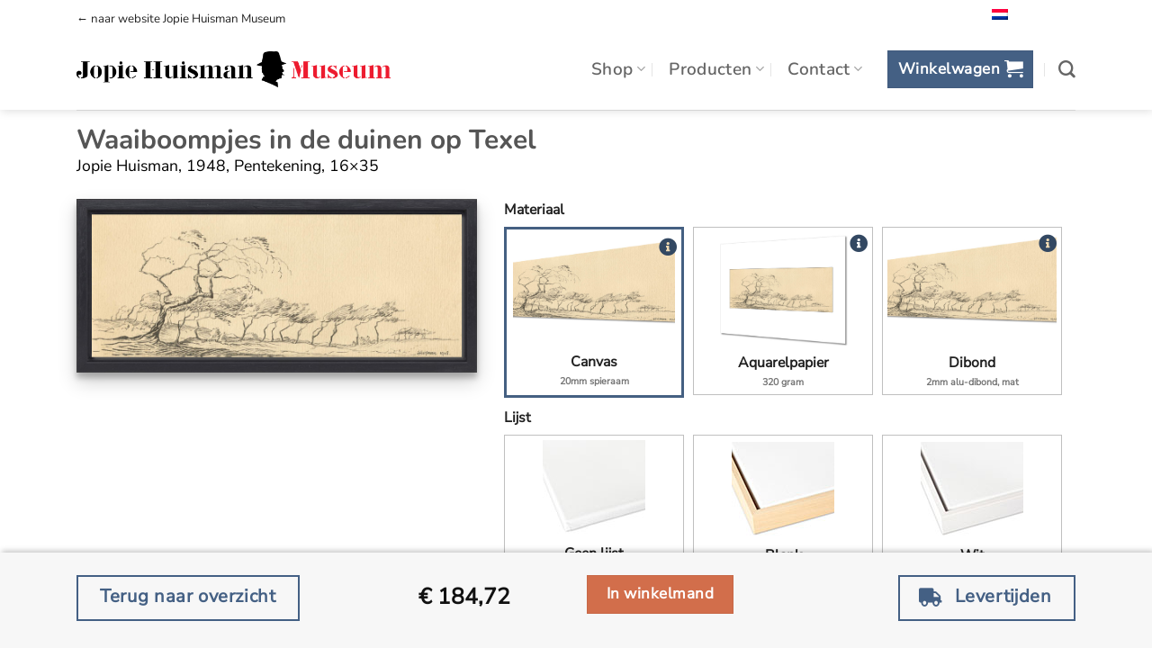

--- FILE ---
content_type: text/html; charset=UTF-8
request_url: https://webwinkel.jopiehuismanmuseum.nl/product/waaiboompjes-in-de-duinen-op-texel/?product_tag=canvas&list=baklijst-zwart
body_size: 62247
content:
<!DOCTYPE html>
<html lang="nl-NL" class="loading-site no-js">
<head>
	<meta charset="UTF-8" />
	<link rel="profile" href="http://gmpg.org/xfn/11" />
	<link rel="pingback" href="https://webwinkel.jopiehuismanmuseum.nl/xmlrpc.php" />

	<script>(function(html){html.className = html.className.replace(/\bno-js\b/,'js')})(document.documentElement);</script>
<meta name='robots' content='index, follow, max-image-preview:large, max-snippet:-1, max-video-preview:-1' />
	<style>img:is([sizes="auto" i], [sizes^="auto," i]) { contain-intrinsic-size: 3000px 1500px }</style>
	<link rel="alternate" hreflang="nl" href="https://webwinkel.jopiehuismanmuseum.nl/product/waaiboompjes-in-de-duinen-op-texel/?product_tag=canvas&#038;list=baklijst-zwart" />
<link rel="alternate" hreflang="x-default" href="https://webwinkel.jopiehuismanmuseum.nl/product/waaiboompjes-in-de-duinen-op-texel/?product_tag=canvas&#038;list=baklijst-zwart" />
<meta name="viewport" content="width=device-width, initial-scale=1" />
	<!-- This site is optimized with the Yoast SEO plugin v26.3 - https://yoast.com/wordpress/plugins/seo/ -->
	<title>Waaiboompjes in de duinen op Texel - Webwinkel Jopie Huisman Museum</title>
	<link rel="canonical" href="https://webwinkel.jopiehuismanmuseum.nl/product/waaiboompjes-in-de-duinen-op-texel/" />
	<meta property="og:locale" content="nl_NL" />
	<meta property="og:type" content="article" />
	<meta property="og:title" content="Waaiboompjes in de duinen op Texel - Webwinkel Jopie Huisman Museum" />
	<meta property="og:description" content="Jopie Huisman, 1948, Pentekening, 16x35" />
	<meta property="og:url" content="https://webwinkel.jopiehuismanmuseum.nl/product/waaiboompjes-in-de-duinen-op-texel/" />
	<meta property="og:site_name" content="Webwinkel Jopie Huisman Museum" />
	<meta property="article:modified_time" content="2023-05-24T14:15:44+00:00" />
	<meta property="og:image" content="https://webwinkel.jopiehuismanmuseum.nl/wp-content/uploads/2023/05/JH3237.jpg" />
	<meta property="og:image:width" content="1000" />
	<meta property="og:image:height" content="386" />
	<meta property="og:image:type" content="image/jpeg" />
	<meta name="twitter:card" content="summary_large_image" />
	<script type="application/ld+json" class="yoast-schema-graph">{"@context":"https://schema.org","@graph":[{"@type":"WebPage","@id":"https://webwinkel.jopiehuismanmuseum.nl/product/waaiboompjes-in-de-duinen-op-texel/","url":"https://webwinkel.jopiehuismanmuseum.nl/product/waaiboompjes-in-de-duinen-op-texel/","name":"Waaiboompjes in de duinen op Texel - Webwinkel Jopie Huisman Museum","isPartOf":{"@id":"https://webwinkel.jopiehuismanmuseum.nl/#website"},"primaryImageOfPage":{"@id":"https://webwinkel.jopiehuismanmuseum.nl/product/waaiboompjes-in-de-duinen-op-texel/#primaryimage"},"image":{"@id":"https://webwinkel.jopiehuismanmuseum.nl/product/waaiboompjes-in-de-duinen-op-texel/#primaryimage"},"thumbnailUrl":"https://webwinkel.jopiehuismanmuseum.nl/wp-content/uploads/2023/05/JH3237.jpg","datePublished":"2023-05-09T07:45:44+00:00","dateModified":"2023-05-24T14:15:44+00:00","breadcrumb":{"@id":"https://webwinkel.jopiehuismanmuseum.nl/product/waaiboompjes-in-de-duinen-op-texel/#breadcrumb"},"inLanguage":"nl-NL","potentialAction":[{"@type":"ReadAction","target":["https://webwinkel.jopiehuismanmuseum.nl/product/waaiboompjes-in-de-duinen-op-texel/"]}]},{"@type":"ImageObject","inLanguage":"nl-NL","@id":"https://webwinkel.jopiehuismanmuseum.nl/product/waaiboompjes-in-de-duinen-op-texel/#primaryimage","url":"https://webwinkel.jopiehuismanmuseum.nl/wp-content/uploads/2023/05/JH3237.jpg","contentUrl":"https://webwinkel.jopiehuismanmuseum.nl/wp-content/uploads/2023/05/JH3237.jpg","width":1000,"height":386,"caption":"Waaiboompjes in de duinen op Texel"},{"@type":"BreadcrumbList","@id":"https://webwinkel.jopiehuismanmuseum.nl/product/waaiboompjes-in-de-duinen-op-texel/#breadcrumb","itemListElement":[{"@type":"ListItem","position":1,"name":"Home","item":"https://webwinkel.jopiehuismanmuseum.nl/"},{"@type":"ListItem","position":2,"name":"Winkel","item":"https://webwinkel.jopiehuismanmuseum.nl/"},{"@type":"ListItem","position":3,"name":"Waaiboompjes in de duinen op Texel"}]},{"@type":"WebSite","@id":"https://webwinkel.jopiehuismanmuseum.nl/#website","url":"https://webwinkel.jopiehuismanmuseum.nl/","name":"Webwinkel Jopie Huisman Museum","description":"","potentialAction":[{"@type":"SearchAction","target":{"@type":"EntryPoint","urlTemplate":"https://webwinkel.jopiehuismanmuseum.nl/?s={search_term_string}"},"query-input":{"@type":"PropertyValueSpecification","valueRequired":true,"valueName":"search_term_string"}}],"inLanguage":"nl-NL"}]}</script>
	<!-- / Yoast SEO plugin. -->


<link rel='dns-prefetch' href='//use.fontawesome.com' />
<link rel='prefetch' href='https://webwinkel.jopiehuismanmuseum.nl/wp-content/themes/flatsome/assets/js/flatsome.js?ver=e1ad26bd5672989785e1' />
<link rel='prefetch' href='https://webwinkel.jopiehuismanmuseum.nl/wp-content/themes/flatsome/assets/js/chunk.slider.js?ver=3.19.13' />
<link rel='prefetch' href='https://webwinkel.jopiehuismanmuseum.nl/wp-content/themes/flatsome/assets/js/chunk.popups.js?ver=3.19.13' />
<link rel='prefetch' href='https://webwinkel.jopiehuismanmuseum.nl/wp-content/themes/flatsome/assets/js/chunk.tooltips.js?ver=3.19.13' />
<link rel='prefetch' href='https://webwinkel.jopiehuismanmuseum.nl/wp-content/themes/flatsome/assets/js/woocommerce.js?ver=dd6035ce106022a74757' />
<style id='wp-block-library-inline-css' type='text/css'>
:root{--wp-admin-theme-color:#007cba;--wp-admin-theme-color--rgb:0,124,186;--wp-admin-theme-color-darker-10:#006ba1;--wp-admin-theme-color-darker-10--rgb:0,107,161;--wp-admin-theme-color-darker-20:#005a87;--wp-admin-theme-color-darker-20--rgb:0,90,135;--wp-admin-border-width-focus:2px;--wp-block-synced-color:#7a00df;--wp-block-synced-color--rgb:122,0,223;--wp-bound-block-color:var(--wp-block-synced-color)}@media (min-resolution:192dpi){:root{--wp-admin-border-width-focus:1.5px}}.wp-element-button{cursor:pointer}:root{--wp--preset--font-size--normal:16px;--wp--preset--font-size--huge:42px}:root .has-very-light-gray-background-color{background-color:#eee}:root .has-very-dark-gray-background-color{background-color:#313131}:root .has-very-light-gray-color{color:#eee}:root .has-very-dark-gray-color{color:#313131}:root .has-vivid-green-cyan-to-vivid-cyan-blue-gradient-background{background:linear-gradient(135deg,#00d084,#0693e3)}:root .has-purple-crush-gradient-background{background:linear-gradient(135deg,#34e2e4,#4721fb 50%,#ab1dfe)}:root .has-hazy-dawn-gradient-background{background:linear-gradient(135deg,#faaca8,#dad0ec)}:root .has-subdued-olive-gradient-background{background:linear-gradient(135deg,#fafae1,#67a671)}:root .has-atomic-cream-gradient-background{background:linear-gradient(135deg,#fdd79a,#004a59)}:root .has-nightshade-gradient-background{background:linear-gradient(135deg,#330968,#31cdcf)}:root .has-midnight-gradient-background{background:linear-gradient(135deg,#020381,#2874fc)}.has-regular-font-size{font-size:1em}.has-larger-font-size{font-size:2.625em}.has-normal-font-size{font-size:var(--wp--preset--font-size--normal)}.has-huge-font-size{font-size:var(--wp--preset--font-size--huge)}.has-text-align-center{text-align:center}.has-text-align-left{text-align:left}.has-text-align-right{text-align:right}#end-resizable-editor-section{display:none}.aligncenter{clear:both}.items-justified-left{justify-content:flex-start}.items-justified-center{justify-content:center}.items-justified-right{justify-content:flex-end}.items-justified-space-between{justify-content:space-between}.screen-reader-text{border:0;clip-path:inset(50%);height:1px;margin:-1px;overflow:hidden;padding:0;position:absolute;width:1px;word-wrap:normal!important}.screen-reader-text:focus{background-color:#ddd;clip-path:none;color:#444;display:block;font-size:1em;height:auto;left:5px;line-height:normal;padding:15px 23px 14px;text-decoration:none;top:5px;width:auto;z-index:100000}html :where(.has-border-color){border-style:solid}html :where([style*=border-top-color]){border-top-style:solid}html :where([style*=border-right-color]){border-right-style:solid}html :where([style*=border-bottom-color]){border-bottom-style:solid}html :where([style*=border-left-color]){border-left-style:solid}html :where([style*=border-width]){border-style:solid}html :where([style*=border-top-width]){border-top-style:solid}html :where([style*=border-right-width]){border-right-style:solid}html :where([style*=border-bottom-width]){border-bottom-style:solid}html :where([style*=border-left-width]){border-left-style:solid}html :where(img[class*=wp-image-]){height:auto;max-width:100%}:where(figure){margin:0 0 1em}html :where(.is-position-sticky){--wp-admin--admin-bar--position-offset:var(--wp-admin--admin-bar--height,0px)}@media screen and (max-width:600px){html :where(.is-position-sticky){--wp-admin--admin-bar--position-offset:0px}}
</style>
<style id='font-awesome-svg-styles-default-inline-css' type='text/css'>
.svg-inline--fa {
  display: inline-block;
  height: 1em;
  overflow: visible;
  vertical-align: -.125em;
}
</style>
<link rel='stylesheet' id='font-awesome-svg-styles-css' href='https://webwinkel.jopiehuismanmuseum.nl/wp-content/uploads/font-awesome/v5.15.4/css/svg-with-js.css' type='text/css' media='all' />
<style id='font-awesome-svg-styles-inline-css' type='text/css'>
   .wp-block-font-awesome-icon svg::before,
   .wp-rich-text-font-awesome-icon svg::before {content: unset;}
</style>
<link rel='stylesheet' id='contact-form-7-css' href='https://webwinkel.jopiehuismanmuseum.nl/wp-content/plugins/contact-form-7/includes/css/styles.css?ver=6.1.3' type='text/css' media='all' />
<style id='woocommerce-inline-inline-css' type='text/css'>
.woocommerce form .form-row .required { visibility: visible; }
</style>
<link rel='stylesheet' id='wpml-menu-item-0-css' href='https://webwinkel.jopiehuismanmuseum.nl/wp-content/plugins/sitepress-multilingual-cms/templates/language-switchers/menu-item/style.min.css?ver=1' type='text/css' media='all' />
<style id='wpml-menu-item-0-inline-css' type='text/css'>
.wpml-ls-slot-69, .wpml-ls-slot-69 a, .wpml-ls-slot-69 a:visited{color:#232323;}.wpml-ls-slot-69:hover, .wpml-ls-slot-69:hover a, .wpml-ls-slot-69 a:hover{color:#232323;}.wpml-ls-slot-69.wpml-ls-current-language, .wpml-ls-slot-69.wpml-ls-current-language a, .wpml-ls-slot-69.wpml-ls-current-language a:visited{color:#232323;}.wpml-ls-slot-69.wpml-ls-current-language:hover, .wpml-ls-slot-69.wpml-ls-current-language:hover a, .wpml-ls-slot-69.wpml-ls-current-language a:hover{color:#232323;}.wpml-ls-slot-69.wpml-ls-current-language .wpml-ls-slot-69, .wpml-ls-slot-69.wpml-ls-current-language .wpml-ls-slot-69 a, .wpml-ls-slot-69.wpml-ls-current-language .wpml-ls-slot-69 a:visited{color:#232323;}.wpml-ls-slot-69.wpml-ls-current-language .wpml-ls-slot-69:hover, .wpml-ls-slot-69.wpml-ls-current-language .wpml-ls-slot-69:hover a, .wpml-ls-slot-69.wpml-ls-current-language .wpml-ls-slot-69 a:hover {color:#232323;}
</style>
<link rel='stylesheet' id='brands-styles-css' href='https://webwinkel.jopiehuismanmuseum.nl/wp-content/plugins/woocommerce/assets/css/brands.css?ver=10.3.4' type='text/css' media='all' />
<link rel='stylesheet' id='font-awesome-official-css' href='https://use.fontawesome.com/releases/v5.15.4/css/all.css' type='text/css' media='all' integrity="sha384-DyZ88mC6Up2uqS4h/KRgHuoeGwBcD4Ng9SiP4dIRy0EXTlnuz47vAwmeGwVChigm" crossorigin="anonymous" />
<link rel='stylesheet' id='flatsome-main-css' href='https://webwinkel.jopiehuismanmuseum.nl/wp-content/themes/flatsome/assets/css/flatsome.css?ver=3.19.13' type='text/css' media='all' />
<style id='flatsome-main-inline-css' type='text/css'>
@font-face {
				font-family: "fl-icons";
				font-display: block;
				src: url(https://webwinkel.jopiehuismanmuseum.nl/wp-content/themes/flatsome/assets/css/icons/fl-icons.eot?v=3.19.13);
				src:
					url(https://webwinkel.jopiehuismanmuseum.nl/wp-content/themes/flatsome/assets/css/icons/fl-icons.eot#iefix?v=3.19.13) format("embedded-opentype"),
					url(https://webwinkel.jopiehuismanmuseum.nl/wp-content/themes/flatsome/assets/css/icons/fl-icons.woff2?v=3.19.13) format("woff2"),
					url(https://webwinkel.jopiehuismanmuseum.nl/wp-content/themes/flatsome/assets/css/icons/fl-icons.ttf?v=3.19.13) format("truetype"),
					url(https://webwinkel.jopiehuismanmuseum.nl/wp-content/themes/flatsome/assets/css/icons/fl-icons.woff?v=3.19.13) format("woff"),
					url(https://webwinkel.jopiehuismanmuseum.nl/wp-content/themes/flatsome/assets/css/icons/fl-icons.svg?v=3.19.13#fl-icons) format("svg");
			}
</style>
<link rel='stylesheet' id='flatsome-shop-css' href='https://webwinkel.jopiehuismanmuseum.nl/wp-content/themes/flatsome/assets/css/flatsome-shop.css?ver=3.19.13' type='text/css' media='all' />
<link rel='stylesheet' id='flatsome-style-css' href='https://webwinkel.jopiehuismanmuseum.nl/wp-content/themes/flatsome-child/style.css?ver=3.0' type='text/css' media='all' />
<link rel='stylesheet' id='font-awesome-official-v4shim-css' href='https://use.fontawesome.com/releases/v5.15.4/css/v4-shims.css' type='text/css' media='all' integrity="sha384-Vq76wejb3QJM4nDatBa5rUOve+9gkegsjCebvV/9fvXlGWo4HCMR4cJZjjcF6Viv" crossorigin="anonymous" />
<style id='font-awesome-official-v4shim-inline-css' type='text/css'>
@font-face {
font-family: "FontAwesome";
font-display: block;
src: url("https://use.fontawesome.com/releases/v5.15.4/webfonts/fa-brands-400.eot"),
		url("https://use.fontawesome.com/releases/v5.15.4/webfonts/fa-brands-400.eot?#iefix") format("embedded-opentype"),
		url("https://use.fontawesome.com/releases/v5.15.4/webfonts/fa-brands-400.woff2") format("woff2"),
		url("https://use.fontawesome.com/releases/v5.15.4/webfonts/fa-brands-400.woff") format("woff"),
		url("https://use.fontawesome.com/releases/v5.15.4/webfonts/fa-brands-400.ttf") format("truetype"),
		url("https://use.fontawesome.com/releases/v5.15.4/webfonts/fa-brands-400.svg#fontawesome") format("svg");
}

@font-face {
font-family: "FontAwesome";
font-display: block;
src: url("https://use.fontawesome.com/releases/v5.15.4/webfonts/fa-solid-900.eot"),
		url("https://use.fontawesome.com/releases/v5.15.4/webfonts/fa-solid-900.eot?#iefix") format("embedded-opentype"),
		url("https://use.fontawesome.com/releases/v5.15.4/webfonts/fa-solid-900.woff2") format("woff2"),
		url("https://use.fontawesome.com/releases/v5.15.4/webfonts/fa-solid-900.woff") format("woff"),
		url("https://use.fontawesome.com/releases/v5.15.4/webfonts/fa-solid-900.ttf") format("truetype"),
		url("https://use.fontawesome.com/releases/v5.15.4/webfonts/fa-solid-900.svg#fontawesome") format("svg");
}

@font-face {
font-family: "FontAwesome";
font-display: block;
src: url("https://use.fontawesome.com/releases/v5.15.4/webfonts/fa-regular-400.eot"),
		url("https://use.fontawesome.com/releases/v5.15.4/webfonts/fa-regular-400.eot?#iefix") format("embedded-opentype"),
		url("https://use.fontawesome.com/releases/v5.15.4/webfonts/fa-regular-400.woff2") format("woff2"),
		url("https://use.fontawesome.com/releases/v5.15.4/webfonts/fa-regular-400.woff") format("woff"),
		url("https://use.fontawesome.com/releases/v5.15.4/webfonts/fa-regular-400.ttf") format("truetype"),
		url("https://use.fontawesome.com/releases/v5.15.4/webfonts/fa-regular-400.svg#fontawesome") format("svg");
unicode-range: U+F004-F005,U+F007,U+F017,U+F022,U+F024,U+F02E,U+F03E,U+F044,U+F057-F059,U+F06E,U+F070,U+F075,U+F07B-F07C,U+F080,U+F086,U+F089,U+F094,U+F09D,U+F0A0,U+F0A4-F0A7,U+F0C5,U+F0C7-F0C8,U+F0E0,U+F0EB,U+F0F3,U+F0F8,U+F0FE,U+F111,U+F118-F11A,U+F11C,U+F133,U+F144,U+F146,U+F14A,U+F14D-F14E,U+F150-F152,U+F15B-F15C,U+F164-F165,U+F185-F186,U+F191-F192,U+F1AD,U+F1C1-F1C9,U+F1CD,U+F1D8,U+F1E3,U+F1EA,U+F1F6,U+F1F9,U+F20A,U+F247-F249,U+F24D,U+F254-F25B,U+F25D,U+F267,U+F271-F274,U+F279,U+F28B,U+F28D,U+F2B5-F2B6,U+F2B9,U+F2BB,U+F2BD,U+F2C1-F2C2,U+F2D0,U+F2D2,U+F2DC,U+F2ED,U+F328,U+F358-F35B,U+F3A5,U+F3D1,U+F410,U+F4AD;
}
</style>
<script type="text/javascript" id="wpml-cookie-js-extra">
/* <![CDATA[ */
var wpml_cookies = {"wp-wpml_current_language":{"value":"nl","expires":1,"path":"\/"}};
var wpml_cookies = {"wp-wpml_current_language":{"value":"nl","expires":1,"path":"\/"}};
/* ]]> */
</script>
<script type="text/javascript" src="https://webwinkel.jopiehuismanmuseum.nl/wp-content/plugins/sitepress-multilingual-cms/res/js/cookies/language-cookie.js?ver=484900" id="wpml-cookie-js" defer="defer" data-wp-strategy="defer"></script>
<script type="text/javascript" src="https://webwinkel.jopiehuismanmuseum.nl/wp-includes/js/jquery/jquery.min.js?ver=3.7.1" id="jquery-core-js"></script>
<script type="text/javascript" src="https://webwinkel.jopiehuismanmuseum.nl/wp-includes/js/jquery/jquery-migrate.min.js?ver=3.4.1" id="jquery-migrate-js"></script>
<script type="text/javascript" src="https://webwinkel.jopiehuismanmuseum.nl/wp-content/plugins/woocommerce/assets/js/jquery-blockui/jquery.blockUI.min.js?ver=2.7.0-wc.10.3.4" id="wc-jquery-blockui-js" data-wp-strategy="defer"></script>
<script type="text/javascript" id="wc-add-to-cart-js-extra">
/* <![CDATA[ */
var wc_add_to_cart_params = {"ajax_url":"\/wp-admin\/admin-ajax.php","wc_ajax_url":"\/?wc-ajax=%%endpoint%%","i18n_view_cart":"Bekijk winkelwagen","cart_url":"https:\/\/webwinkel.jopiehuismanmuseum.nl\/winkelwagen\/","is_cart":"","cart_redirect_after_add":"yes"};
/* ]]> */
</script>
<script type="text/javascript" src="https://webwinkel.jopiehuismanmuseum.nl/wp-content/plugins/woocommerce/assets/js/frontend/add-to-cart.min.js?ver=10.3.4" id="wc-add-to-cart-js" defer="defer" data-wp-strategy="defer"></script>
<script type="text/javascript" id="wc-single-product-js-extra">
/* <![CDATA[ */
var wc_single_product_params = {"i18n_required_rating_text":"Selecteer een waardering","i18n_rating_options":["1 van de 5 sterren","2 van de 5 sterren","3 van de 5 sterren","4 van de 5 sterren","5 van de 5 sterren"],"i18n_product_gallery_trigger_text":"Afbeeldinggalerij in volledig scherm bekijken","review_rating_required":"yes","flexslider":{"rtl":false,"animation":"slide","smoothHeight":true,"directionNav":false,"controlNav":"thumbnails","slideshow":false,"animationSpeed":500,"animationLoop":false,"allowOneSlide":false},"zoom_enabled":"","zoom_options":[],"photoswipe_enabled":"","photoswipe_options":{"shareEl":false,"closeOnScroll":false,"history":false,"hideAnimationDuration":0,"showAnimationDuration":0},"flexslider_enabled":""};
/* ]]> */
</script>
<script type="text/javascript" src="https://webwinkel.jopiehuismanmuseum.nl/wp-content/plugins/woocommerce/assets/js/frontend/single-product.min.js?ver=10.3.4" id="wc-single-product-js" defer="defer" data-wp-strategy="defer"></script>
<script type="text/javascript" src="https://webwinkel.jopiehuismanmuseum.nl/wp-content/plugins/woocommerce/assets/js/js-cookie/js.cookie.min.js?ver=2.1.4-wc.10.3.4" id="wc-js-cookie-js" data-wp-strategy="defer"></script>
<meta name="generator" content="WPML ver:4.8.4 stt:37,3;" />
	<meta name="google-site-verification" content="uJRaNkQpzhEDs9gpI84VDrtm4-kbDXFYTkkdev9t-9o" />
	 <!-- Google Tag Manager -->
<script>(function(w,d,s,l,i){w[l]=w[l]||[];w[l].push({'gtm.start':
new Date().getTime(),event:'gtm.js'});var f=d.getElementsByTagName(s)[0],
j=d.createElement(s),dl=l!='dataLayer'?'&l='+l:'';j.async=true;j.src=
'https://www.googletagmanager.com/gtm.js?id='+i+dl;f.parentNode.insertBefore(j,f);
})(window,document,'script','dataLayer','GTM-T863CLGD');</script>
<!-- End Google Tag Manager -->	<noscript><style>.woocommerce-product-gallery{ opacity: 1 !important; }</style></noscript>
	<link rel="icon" href="https://webwinkel.jopiehuismanmuseum.nl/wp-content/uploads/2021/11/Jopie-Huisman-Museum-favicon01.jpeg" sizes="32x32" />
<link rel="icon" href="https://webwinkel.jopiehuismanmuseum.nl/wp-content/uploads/2021/11/Jopie-Huisman-Museum-favicon01.jpeg" sizes="192x192" />
<link rel="apple-touch-icon" href="https://webwinkel.jopiehuismanmuseum.nl/wp-content/uploads/2021/11/Jopie-Huisman-Museum-favicon01.jpeg" />
<meta name="msapplication-TileImage" content="https://webwinkel.jopiehuismanmuseum.nl/wp-content/uploads/2021/11/Jopie-Huisman-Museum-favicon01.jpeg" />
<style id="custom-css" type="text/css">:root {--primary-color: #446084;--fs-color-primary: #446084;--fs-color-secondary: #d26e4b;--fs-color-success: #7a9c59;--fs-color-alert: #b20000;--fs-experimental-link-color: #334862;--fs-experimental-link-color-hover: #111;}.tooltipster-base {--tooltip-color: #fff;--tooltip-bg-color: #000;}.off-canvas-right .mfp-content, .off-canvas-left .mfp-content {--drawer-width: 300px;}.off-canvas .mfp-content.off-canvas-cart {--drawer-width: 360px;}.container-width, .full-width .ubermenu-nav, .container, .row{max-width: 1140px}.row.row-collapse{max-width: 1110px}.row.row-small{max-width: 1132.5px}.row.row-large{max-width: 1170px}.sticky-add-to-cart--active, #wrapper,#main,#main.dark{background-color: #ffffff}.header-main{height: 90px}#logo img{max-height: 90px}#logo{width:349px;}#logo img{padding:3px 0;}.header-bottom{min-height: 10px}.header-top{min-height: 20px}.transparent .header-main{height: 30px}.transparent #logo img{max-height: 30px}.has-transparent + .page-title:first-of-type,.has-transparent + #main > .page-title,.has-transparent + #main > div > .page-title,.has-transparent + #main .page-header-wrapper:first-of-type .page-title{padding-top: 110px;}.header.show-on-scroll,.stuck .header-main{height:30px!important}.stuck #logo img{max-height: 30px!important}.search-form{ width: 24%;}.header-bg-color {background-color: #ffffff}.header-bottom {background-color: #f1f1f1}.header-main .nav > li > a{line-height: 16px }@media (max-width: 549px) {.header-main{height: 62px}#logo img{max-height: 62px}}.nav-dropdown{border-radius:15px}.nav-dropdown{font-size:100%}.header-top{background-color:#ffffff!important;}body{font-size: 110%;}@media screen and (max-width: 549px){body{font-size: 100%;}}body{font-family: "Nunito Sans", sans-serif;}body {font-weight: 400;font-style: normal;}.nav > li > a {font-family: Nunito, sans-serif;}.mobile-sidebar-levels-2 .nav > li > ul > li > a {font-family: Nunito, sans-serif;}.nav > li > a,.mobile-sidebar-levels-2 .nav > li > ul > li > a {font-weight: 600;font-style: normal;}h1,h2,h3,h4,h5,h6,.heading-font, .off-canvas-center .nav-sidebar.nav-vertical > li > a{font-family: Nunito, sans-serif;}h1,h2,h3,h4,h5,h6,.heading-font,.banner h1,.banner h2 {font-weight: 700;font-style: normal;}.alt-font{font-family: Nunito, sans-serif;}.alt-font {font-weight: 400!important;font-style: normal!important;}.breadcrumbs{text-transform: none;}button,.button{text-transform: none;}.nav > li > a, .links > li > a{text-transform: none;}.section-title span{text-transform: none;}h3.widget-title,span.widget-title{text-transform: none;}.pswp__bg,.mfp-bg.mfp-ready{background-color: #0a0a0a}@media screen and (min-width: 550px){.products .box-vertical .box-image{min-width: 300px!important;width: 300px!important;}}.footer-1{background-color: #ffffff}.footer-2{background-color: #ffffff}.absolute-footer, html{background-color: #ffffff}.page-title-small + main .product-container > .row{padding-top:0;}button[name='update_cart'] { display: none; }.nav-vertical-fly-out > li + li {border-top-width: 1px; border-top-style: solid;}/* Custom CSS */#time-countdown-wrap {position: fixed;padding: 20px;text-align: center;background: white;border: solid 1px;z-index: 900;display: none;}.woocommerce-result-count,.woocommerce-ordering {display: none;}.header-language-dropdown a {font-size: 0px !important;padding-right: 0 !important;}.header-language-dropdown ul.nav-dropdown {min-width: 96px !important;}.header-language-dropdown .image-icon img,.header-language-dropdown ul.nav-dropdown .icon-image img {width: 25px !important;}.product_title {margin-bottom: -5px;}.product-page-title {padding: 15px 15px 0 15px;}.product-info {padding-top: 0;}.mfp-ready .mfp-close {opacity: 1;background: grey;display: none;}.cart > .buttons_added {display: none !important;}.product-page-price {margin-right: 10px !important;font-size: 1.4em;}.single_add_to_cart_button {font-size: 1.2em !important;}.shop_table th,dl.variation,.calculated_shipping th.product-name,form.checkout h3,.checkout-sidebar h3 {text-transform: initial;}dl.variation {font-size: 18px;}.cart-collaterals {color: black;}.woocommerce-cart-form__contents th,.cart_totals tbody th,.cart_totals tbody td {font-size: 1em;}.woocommerce-checkout-review-order,.cart_item td,.woocommerce-shipping-totals td,.woocommerce-privacy-policy-text {color: black;}.cart_item td {font-size: 1em;}.shipping__list_label {opacity: 1;}.lightbox-popup {max-width: 1200px;padding: 20px;}.lightbox-popup-small {max-width: 600px;padding: 20px;}.lightbox-btns-center {text-align: center;margin: 0 auto;}.copyright-wrap {position: absolute;right: 20px;top: 35px;}.copyright-logo {margin-top: -7px;margin-left: 5px;width: 100px;-webkit-filter: grayscale(100%);filter: grayscale(100%);}input.wpcf7-form-control.wpcf7-submit {background-color: #7a9c59;}.product-name a {font-weight: bold;}/* Verwijderd: commentaarregels en onduidelijke code voor overzicht */.mfp-close {top: 100px;right: 100px;}.product-item-shadow .box-image {box-shadow: rgb(0 0 0 / 19%) 0px 10px 20px, rgb(0 0 0 / 23%) 0px 6px 6px;}.absolute-footer.dark {color: rgba(255,255,255,.8);}.mfp-bg.mfp-ready {opacity: 0.9;}.jhm-featured-img,.attachment-shop_single {box-shadow: rgba(0, 0, 0, 0.19) 0px 10px 20px, rgba(0, 0, 0, 0.23) 0px 6px 6px;}/* Verwijderd: onduidelijke commentaar en niet gebruikte code */.attachment-shop_single {border: none !important;}.art-preview-wrap {border: 1px solid silver !important;}.btn-museum {margin-right: -5px;}.breadcrumbs {display: none;}.page-title-inner {min-height: 0;}.category-page-row {padding-top: 0px;}/* Uitgeschakelde code, kan worden verwijderd of opnieuw gebruiken indien nodigul.option-switch-lijst li,ul.option-switch-formaat li:not(.option-papier) {width: 120px !important;}.option-papier {width: 160px !important;}*/.row-small > .flickity-viewport > .flickity-slider > .col,.row-small > .col {padding: 5px 32.8px 19.6px !important;}.catalog-card-price {font-weight: bold;color: #111;}dl.variation {font-size: 15px;}.hoofdmenu {font-size: 120%;}.product-gallery-wrap-space {height: 0px;}.ux-menu-link__link {font-size: 80%;}.product_title {margin-top: -15px;}.logo-popup-close {position: absolute;right: 25px;top: 10px;/* font-size: 2em; */z-index: 999;}/* Verwijderde of uitgeschakelde code: kan verwijderd worden of opnieuw worden gebruikt indien nodigthead > tr > th.product-name {border-top-width: 0px !important;border-left-width: 0px !important;border-right-width: 0px !important;}*//* Commentaar over border-width correctie, indien nodig weer activerenhtml :where([style*=border-width]) {border-left: 0px !important;border-right: 0px !important;border-top: 0px !important;}*/.woocommerce-checkout-payment label img,.wc_payment_methods img {max-height: 30px;float: right;}/* Ongebruikte of uitgecommentarieerde code voor features zoals afbeeldingen in featured of books..jhm-featured-img {/* display: block !important;max-width: 100% !important;height: auto !important; } *//* Reset padding en margin voor .video_artimedes */.video_artimedes {padding: 0 !important;margin: 0 !important;}/* Styling voor boek */.book {width: 200px; /* breedte van het boek */height: 300px; /* hoogte van het boek */background-color: #fff; /* achtergrondkleur */box-shadow: 0 4px 8px rgba(0, 0, 0, 0.2); /* schaduw voor diepte */border-radius: 8px; /* afgeronde hoeken */overflow: hidden;transition: transform 0.3s ease, box-shadow 0.3s ease;cursor: pointer;}/* Styling voor sectie met cadeauproducten */.section-gift-product {margin-top: -30px;background: #485563; /* fallback voor oude browsers */background: -webkit-linear-gradient(to top, #29323c, #485563); /* Chrome 10-25, Safari 5.1-6 */background: linear-gradient(to top, #29323c, #485563); /* W3C, IE 10+/ Edge, Firefox 16+, Chrome 26+, Opera 12+, Safari 7+ */}/* Custom CSS Tablet */@media (max-width: 849px){.ux-menu-link__link { font-size: 100%;}.jhm-featured-img {margin: 0 auto; display: block; height:400px; margin-bottom:50px;}.catalog-card-add-to-cart {font-size: 0.90em;}}/* Custom CSS Mobile */@media (max-width: 549px){.product-gallery-wrap-space {height: 30px;}.jhm-featured-img {margin: 0 auto; display: block; height:220px !important; margin-bottom:0px !important;margin-top:-10px !important;}.product-title{font-size: 100%; line-height: 2; text-align: left !important; margin-top: 0px;}.product-details-info {margin-top:-20px}.product-short-description {font-size: 90%; line-height: 2; text-align: left !important;}form.cart > .option-field {width: 100%;}.catalog-card-price {float: left;font-size: 0.8em;}.catalog-card-add-to-cart {float: right;font-size: 0.40em;}}.label-new.menu-item > a:after{content:"Nieuw";}.label-hot.menu-item > a:after{content:"Hot";}.label-sale.menu-item > a:after{content:"Aanbieding";}.label-popular.menu-item > a:after{content:"Populair";}</style>		<style type="text/css" id="wp-custom-css">
			.woocommerce-cart .footer-wrapper, .woocommerce-checkout .footer-wrapper {
	display: none;
}

.section-top-stolen-paintings {
	max-width: 1170px;
	margin: 0 auto;
}		</style>
		<style id="kirki-inline-styles">/* cyrillic-ext */
@font-face {
  font-family: 'Nunito';
  font-style: normal;
  font-weight: 400;
  font-display: swap;
  src: url(https://webwinkel.jopiehuismanmuseum.nl/wp-content/fonts/nunito/XRXV3I6Li01BKofIOOaBXso.woff2) format('woff2');
  unicode-range: U+0460-052F, U+1C80-1C8A, U+20B4, U+2DE0-2DFF, U+A640-A69F, U+FE2E-FE2F;
}
/* cyrillic */
@font-face {
  font-family: 'Nunito';
  font-style: normal;
  font-weight: 400;
  font-display: swap;
  src: url(https://webwinkel.jopiehuismanmuseum.nl/wp-content/fonts/nunito/XRXV3I6Li01BKofIMeaBXso.woff2) format('woff2');
  unicode-range: U+0301, U+0400-045F, U+0490-0491, U+04B0-04B1, U+2116;
}
/* vietnamese */
@font-face {
  font-family: 'Nunito';
  font-style: normal;
  font-weight: 400;
  font-display: swap;
  src: url(https://webwinkel.jopiehuismanmuseum.nl/wp-content/fonts/nunito/XRXV3I6Li01BKofIOuaBXso.woff2) format('woff2');
  unicode-range: U+0102-0103, U+0110-0111, U+0128-0129, U+0168-0169, U+01A0-01A1, U+01AF-01B0, U+0300-0301, U+0303-0304, U+0308-0309, U+0323, U+0329, U+1EA0-1EF9, U+20AB;
}
/* latin-ext */
@font-face {
  font-family: 'Nunito';
  font-style: normal;
  font-weight: 400;
  font-display: swap;
  src: url(https://webwinkel.jopiehuismanmuseum.nl/wp-content/fonts/nunito/XRXV3I6Li01BKofIO-aBXso.woff2) format('woff2');
  unicode-range: U+0100-02BA, U+02BD-02C5, U+02C7-02CC, U+02CE-02D7, U+02DD-02FF, U+0304, U+0308, U+0329, U+1D00-1DBF, U+1E00-1E9F, U+1EF2-1EFF, U+2020, U+20A0-20AB, U+20AD-20C0, U+2113, U+2C60-2C7F, U+A720-A7FF;
}
/* latin */
@font-face {
  font-family: 'Nunito';
  font-style: normal;
  font-weight: 400;
  font-display: swap;
  src: url(https://webwinkel.jopiehuismanmuseum.nl/wp-content/fonts/nunito/XRXV3I6Li01BKofINeaB.woff2) format('woff2');
  unicode-range: U+0000-00FF, U+0131, U+0152-0153, U+02BB-02BC, U+02C6, U+02DA, U+02DC, U+0304, U+0308, U+0329, U+2000-206F, U+20AC, U+2122, U+2191, U+2193, U+2212, U+2215, U+FEFF, U+FFFD;
}
/* cyrillic-ext */
@font-face {
  font-family: 'Nunito';
  font-style: normal;
  font-weight: 600;
  font-display: swap;
  src: url(https://webwinkel.jopiehuismanmuseum.nl/wp-content/fonts/nunito/XRXV3I6Li01BKofIOOaBXso.woff2) format('woff2');
  unicode-range: U+0460-052F, U+1C80-1C8A, U+20B4, U+2DE0-2DFF, U+A640-A69F, U+FE2E-FE2F;
}
/* cyrillic */
@font-face {
  font-family: 'Nunito';
  font-style: normal;
  font-weight: 600;
  font-display: swap;
  src: url(https://webwinkel.jopiehuismanmuseum.nl/wp-content/fonts/nunito/XRXV3I6Li01BKofIMeaBXso.woff2) format('woff2');
  unicode-range: U+0301, U+0400-045F, U+0490-0491, U+04B0-04B1, U+2116;
}
/* vietnamese */
@font-face {
  font-family: 'Nunito';
  font-style: normal;
  font-weight: 600;
  font-display: swap;
  src: url(https://webwinkel.jopiehuismanmuseum.nl/wp-content/fonts/nunito/XRXV3I6Li01BKofIOuaBXso.woff2) format('woff2');
  unicode-range: U+0102-0103, U+0110-0111, U+0128-0129, U+0168-0169, U+01A0-01A1, U+01AF-01B0, U+0300-0301, U+0303-0304, U+0308-0309, U+0323, U+0329, U+1EA0-1EF9, U+20AB;
}
/* latin-ext */
@font-face {
  font-family: 'Nunito';
  font-style: normal;
  font-weight: 600;
  font-display: swap;
  src: url(https://webwinkel.jopiehuismanmuseum.nl/wp-content/fonts/nunito/XRXV3I6Li01BKofIO-aBXso.woff2) format('woff2');
  unicode-range: U+0100-02BA, U+02BD-02C5, U+02C7-02CC, U+02CE-02D7, U+02DD-02FF, U+0304, U+0308, U+0329, U+1D00-1DBF, U+1E00-1E9F, U+1EF2-1EFF, U+2020, U+20A0-20AB, U+20AD-20C0, U+2113, U+2C60-2C7F, U+A720-A7FF;
}
/* latin */
@font-face {
  font-family: 'Nunito';
  font-style: normal;
  font-weight: 600;
  font-display: swap;
  src: url(https://webwinkel.jopiehuismanmuseum.nl/wp-content/fonts/nunito/XRXV3I6Li01BKofINeaB.woff2) format('woff2');
  unicode-range: U+0000-00FF, U+0131, U+0152-0153, U+02BB-02BC, U+02C6, U+02DA, U+02DC, U+0304, U+0308, U+0329, U+2000-206F, U+20AC, U+2122, U+2191, U+2193, U+2212, U+2215, U+FEFF, U+FFFD;
}
/* cyrillic-ext */
@font-face {
  font-family: 'Nunito';
  font-style: normal;
  font-weight: 700;
  font-display: swap;
  src: url(https://webwinkel.jopiehuismanmuseum.nl/wp-content/fonts/nunito/XRXV3I6Li01BKofIOOaBXso.woff2) format('woff2');
  unicode-range: U+0460-052F, U+1C80-1C8A, U+20B4, U+2DE0-2DFF, U+A640-A69F, U+FE2E-FE2F;
}
/* cyrillic */
@font-face {
  font-family: 'Nunito';
  font-style: normal;
  font-weight: 700;
  font-display: swap;
  src: url(https://webwinkel.jopiehuismanmuseum.nl/wp-content/fonts/nunito/XRXV3I6Li01BKofIMeaBXso.woff2) format('woff2');
  unicode-range: U+0301, U+0400-045F, U+0490-0491, U+04B0-04B1, U+2116;
}
/* vietnamese */
@font-face {
  font-family: 'Nunito';
  font-style: normal;
  font-weight: 700;
  font-display: swap;
  src: url(https://webwinkel.jopiehuismanmuseum.nl/wp-content/fonts/nunito/XRXV3I6Li01BKofIOuaBXso.woff2) format('woff2');
  unicode-range: U+0102-0103, U+0110-0111, U+0128-0129, U+0168-0169, U+01A0-01A1, U+01AF-01B0, U+0300-0301, U+0303-0304, U+0308-0309, U+0323, U+0329, U+1EA0-1EF9, U+20AB;
}
/* latin-ext */
@font-face {
  font-family: 'Nunito';
  font-style: normal;
  font-weight: 700;
  font-display: swap;
  src: url(https://webwinkel.jopiehuismanmuseum.nl/wp-content/fonts/nunito/XRXV3I6Li01BKofIO-aBXso.woff2) format('woff2');
  unicode-range: U+0100-02BA, U+02BD-02C5, U+02C7-02CC, U+02CE-02D7, U+02DD-02FF, U+0304, U+0308, U+0329, U+1D00-1DBF, U+1E00-1E9F, U+1EF2-1EFF, U+2020, U+20A0-20AB, U+20AD-20C0, U+2113, U+2C60-2C7F, U+A720-A7FF;
}
/* latin */
@font-face {
  font-family: 'Nunito';
  font-style: normal;
  font-weight: 700;
  font-display: swap;
  src: url(https://webwinkel.jopiehuismanmuseum.nl/wp-content/fonts/nunito/XRXV3I6Li01BKofINeaB.woff2) format('woff2');
  unicode-range: U+0000-00FF, U+0131, U+0152-0153, U+02BB-02BC, U+02C6, U+02DA, U+02DC, U+0304, U+0308, U+0329, U+2000-206F, U+20AC, U+2122, U+2191, U+2193, U+2212, U+2215, U+FEFF, U+FFFD;
}/* cyrillic-ext */
@font-face {
  font-family: 'Nunito Sans';
  font-style: normal;
  font-weight: 400;
  font-stretch: 100%;
  font-display: swap;
  src: url(https://webwinkel.jopiehuismanmuseum.nl/wp-content/fonts/nunito-sans/pe1mMImSLYBIv1o4X1M8ce2xCx3yop4tQpF_MeTm0lfGWVpNn64CL7U8upHZIbMV51Q42ptCp5F5bxqqtQ1yiU4G1ilXvlUlM_Y.woff2) format('woff2');
  unicode-range: U+0460-052F, U+1C80-1C8A, U+20B4, U+2DE0-2DFF, U+A640-A69F, U+FE2E-FE2F;
}
/* cyrillic */
@font-face {
  font-family: 'Nunito Sans';
  font-style: normal;
  font-weight: 400;
  font-stretch: 100%;
  font-display: swap;
  src: url(https://webwinkel.jopiehuismanmuseum.nl/wp-content/fonts/nunito-sans/pe1mMImSLYBIv1o4X1M8ce2xCx3yop4tQpF_MeTm0lfGWVpNn64CL7U8upHZIbMV51Q42ptCp5F5bxqqtQ1yiU4G1ilXt1UlM_Y.woff2) format('woff2');
  unicode-range: U+0301, U+0400-045F, U+0490-0491, U+04B0-04B1, U+2116;
}
/* vietnamese */
@font-face {
  font-family: 'Nunito Sans';
  font-style: normal;
  font-weight: 400;
  font-stretch: 100%;
  font-display: swap;
  src: url(https://webwinkel.jopiehuismanmuseum.nl/wp-content/fonts/nunito-sans/pe1mMImSLYBIv1o4X1M8ce2xCx3yop4tQpF_MeTm0lfGWVpNn64CL7U8upHZIbMV51Q42ptCp5F5bxqqtQ1yiU4G1ilXvFUlM_Y.woff2) format('woff2');
  unicode-range: U+0102-0103, U+0110-0111, U+0128-0129, U+0168-0169, U+01A0-01A1, U+01AF-01B0, U+0300-0301, U+0303-0304, U+0308-0309, U+0323, U+0329, U+1EA0-1EF9, U+20AB;
}
/* latin-ext */
@font-face {
  font-family: 'Nunito Sans';
  font-style: normal;
  font-weight: 400;
  font-stretch: 100%;
  font-display: swap;
  src: url(https://webwinkel.jopiehuismanmuseum.nl/wp-content/fonts/nunito-sans/pe1mMImSLYBIv1o4X1M8ce2xCx3yop4tQpF_MeTm0lfGWVpNn64CL7U8upHZIbMV51Q42ptCp5F5bxqqtQ1yiU4G1ilXvVUlM_Y.woff2) format('woff2');
  unicode-range: U+0100-02BA, U+02BD-02C5, U+02C7-02CC, U+02CE-02D7, U+02DD-02FF, U+0304, U+0308, U+0329, U+1D00-1DBF, U+1E00-1E9F, U+1EF2-1EFF, U+2020, U+20A0-20AB, U+20AD-20C0, U+2113, U+2C60-2C7F, U+A720-A7FF;
}
/* latin */
@font-face {
  font-family: 'Nunito Sans';
  font-style: normal;
  font-weight: 400;
  font-stretch: 100%;
  font-display: swap;
  src: url(https://webwinkel.jopiehuismanmuseum.nl/wp-content/fonts/nunito-sans/pe1mMImSLYBIv1o4X1M8ce2xCx3yop4tQpF_MeTm0lfGWVpNn64CL7U8upHZIbMV51Q42ptCp5F5bxqqtQ1yiU4G1ilXs1Ul.woff2) format('woff2');
  unicode-range: U+0000-00FF, U+0131, U+0152-0153, U+02BB-02BC, U+02C6, U+02DA, U+02DC, U+0304, U+0308, U+0329, U+2000-206F, U+20AC, U+2122, U+2191, U+2193, U+2212, U+2215, U+FEFF, U+FFFD;
}</style></head>

<body class="wp-singular product-template-default single single-product postid-5636 wp-theme-flatsome wp-child-theme-flatsome-child theme-flatsome woocommerce woocommerce-page woocommerce-no-js full-width header-shadow nav-dropdown-has-arrow nav-dropdown-has-shadow nav-dropdown-has-border">

 <!-- Google Tag Manager (noscript) -->
<noscript><iframe src="https://www.googletagmanager.com/ns.html?id=GTM-T863CLGD"
height="0" width="0" style="display:none;visibility:hidden"></iframe></noscript>
<!-- End Google Tag Manager (noscript) -->
<a class="skip-link screen-reader-text" href="#main">Ga naar inhoud</a>

<div id="wrapper">

	
	<header id="header" class="header ">
		<div class="header-wrapper">
			<div id="top-bar" class="header-top hide-for-sticky nav-dark hide-for-medium">
    <div class="flex-row container">
      <div class="flex-col hide-for-medium flex-left">
          <ul class="nav nav-left medium-nav-center nav-small  nav-divided">
              <li class="html custom html_top_right_text"><a style="color:#232323; font-size: 10pt;margin-bottom:-10px;" href="https://jopiehuismanmuseum.nl/">← naar website Jopie Huisman Museum</a></li>          </ul>
      </div>

      <div class="flex-col hide-for-medium flex-center">
          <ul class="nav nav-center nav-small  nav-divided">
                        </ul>
      </div>

      <div class="flex-col hide-for-medium flex-right">
         <ul class="nav top-bar-nav nav-right nav-small  nav-divided">
              <li id="menu-item-wpml-ls-69-nl" class="menu-item wpml-ls-slot-69 wpml-ls-item wpml-ls-item-nl wpml-ls-current-language wpml-ls-menu-item wpml-ls-first-item wpml-ls-last-item menu-item-type-wpml_ls_menu_item menu-item-object-wpml_ls_menu_item menu-item-wpml-ls-69-nl menu-item-design-default"><a href="https://webwinkel.jopiehuismanmuseum.nl/product/waaiboompjes-in-de-duinen-op-texel/?product_tag=canvas&#038;list=baklijst-zwart" role="menuitem" class="nav-top-link"><img
            class="wpml-ls-flag"
            src="https://webwinkel.jopiehuismanmuseum.nl/wp-content/plugins/sitepress-multilingual-cms/res/flags/nl.png"
            alt=""
            
            
    /><span class="wpml-ls-native" lang="nl">Nederlands</span></a></li>
          </ul>
      </div>

      
    </div>
</div>
<div id="masthead" class="header-main hide-for-sticky">
      <div class="header-inner flex-row container logo-left medium-logo-center" role="navigation">

          <!-- Logo -->
          <div id="logo" class="flex-col logo">
            
<!-- Header logo -->
<a href="https://webwinkel.jopiehuismanmuseum.nl/" title="Webwinkel Jopie Huisman Museum" rel="home">
		<img width="349" height="90" src="https://webwinkel.jopiehuismanmuseum.nl/webwinkel-wp/wp-content/uploads/2021/11/webwinkel_jopie_huisman_museum_logo.png" class="header_logo header-logo" alt="Webwinkel Jopie Huisman Museum"/><img  width="349" height="90" src="https://webwinkel.jopiehuismanmuseum.nl/webwinkel-wp/wp-content/uploads/2021/11/webwinkel_jopie_huisman_museum_logo.png" class="header-logo-dark" alt="Webwinkel Jopie Huisman Museum"/></a>
          </div>

          <!-- Mobile Left Elements -->
          <div class="flex-col show-for-medium flex-left">
            <ul class="mobile-nav nav nav-left ">
                          </ul>
          </div>

          <!-- Left Elements -->
          <div class="flex-col hide-for-medium flex-left
            flex-grow">
            <ul class="header-nav header-nav-main nav nav-left  nav-divided nav-size-medium nav-spacing-xlarge nav-uppercase" >
              <li class="html custom html_topbar_left"><li class="html header-button-1">
<div class="header-button btn-terug-overzicht">
<a href="https://webwinkel.jopiehuismanmuseum.nl/webwinkel-wp" class="button primary is-outline is-large" style="display: none">
<span>Terug naar overzicht</span>
</a>
</div>
</li></li>            </ul>
          </div>

          <!-- Right Elements -->
          <div class="flex-col hide-for-medium flex-right">
            <ul class="header-nav header-nav-main nav nav-right  nav-divided nav-size-medium nav-spacing-xlarge nav-uppercase">
              <li id="menu-item-4487" class="hoofdmenu menu-item menu-item-type-custom menu-item-object-custom menu-item-has-children menu-item-4487 menu-item-design-default has-dropdown"><a href="#" class="nav-top-link" aria-expanded="false" aria-haspopup="menu">Shop<i class="icon-angle-down" ></i></a>
<ul class="sub-menu nav-dropdown nav-dropdown-default">
	<li id="menu-item-5085" class="menu-item menu-item-type-custom menu-item-object-custom menu-item-home menu-item-5085"><a href="https://webwinkel.jopiehuismanmuseum.nl">Alle werken</a></li>
	<li id="menu-item-5086" class="menu-item menu-item-type-custom menu-item-object-custom menu-item-5086"><a href="https://webwinkel.jopiehuismanmuseum.nl/product-tag/nieuw">Nieuw</a></li>
	<li id="menu-item-5087" class="menu-item menu-item-type-custom menu-item-object-custom menu-item-5087"><a href="https://webwinkel.jopiehuismanmuseum.nl/?orderby=popularity">Populair</a></li>
</ul>
</li>
<li id="menu-item-4089" class="hoofdmenu menu-item menu-item-type-custom menu-item-object-custom menu-item-4089 menu-item-design-container-width menu-item-has-block has-dropdown"><a href="#" class="nav-top-link" aria-expanded="false" aria-haspopup="menu">Producten<i class="icon-angle-down" ></i></a><div class="sub-menu nav-dropdown"><div class="row"  id="row-1323461181">


	<div id="col-1046226976" class="col medium-4 small-12 large-4"  >
				<div class="col-inner"  >
			
			

	<div id="gap-568120880" class="gap-element clearfix" style="display:block; height:auto;">
		
<style>
#gap-568120880 {
  padding-top: 20px;
}
</style>
	</div>
	


  <div class="banner has-hover catalog-head-banner-canvas bg-zoom" id="banner-1718243100">
          <div class="banner-inner fill">
        <div class="banner-bg fill" >
            <img width="300" height="189" src="https://webwinkel.jopiehuismanmuseum.nl/wp-content/uploads/2021/11/canvas-giclee-hoek-baklijst-zwart-300x189.png" class="bg attachment-medium size-medium" alt="" decoding="async" fetchpriority="high" />                                    
                    </div>
		
        <div class="banner-layers container">
            <div class="fill banner-link"></div>            


        </div>
      </div>

            
<style>
#banner-1718243100 {
  padding-top: 124px;
  background-color: rgb(246, 246, 246);
}
#banner-1718243100 .banner-bg img {
  object-position: 55% 0%;
}
</style>
  </div>


	<div id="gap-1766408230" class="gap-element clearfix" style="display:block; height:auto;">
		
<style>
#gap-1766408230 {
  padding-top: 10px;
}
</style>
	</div>
	

	<div id="text-2386672285" class="text">
		

<h3>Canvas</h3>
<p>Een 12-kleuren gicléeprint op canvas. Meerdere keren met de hand gevernist zodat de pigmentinkten beschermd zijn tegen UV-licht. </p>
		
<style>
#text-2386672285 {
  font-size: 1.1rem;
  line-height: 1.45;
}
</style>
	</div>
	
<div class="is-divider divider clearfix" style="margin-top:0.6em;margin-bottom:0.6em;max-width:54px;background-color:rgb(136, 136, 136);"></div>

	<div class="ux-menu stack stack-col justify-start ux-menu--divider-solid">
		

	<div class="ux-menu-link flex menu-item product-tag-btn product-tag-btn-canvas">
		<a class="ux-menu-link__link flex" href="https://webwinkel.jopiehuismanmuseum.nl/?product_tag=canvas" >
			<i class="ux-menu-link__icon text-center icon-angle-right" ></i>			<span class="ux-menu-link__text">
				20mm spieraam			</span>
		</a>
	</div>
	

	<div class="ux-menu-link flex menu-item">
		<a class="ux-menu-link__link flex" href="https://webwinkel.jopiehuismanmuseum.nl/?product_tag=canvas&#038;list=baklijst-blank" >
			<i class="ux-menu-link__icon text-center icon-angle-right" ></i>			<span class="ux-menu-link__text">
				Naturel houten baklijst			</span>
		</a>
	</div>
	

	<div class="ux-menu-link flex menu-item">
		<a class="ux-menu-link__link flex" href="https://webwinkel.jopiehuismanmuseum.nl/?product_tag=canvas&#038;list=baklijst-zwart" >
			<i class="ux-menu-link__icon text-center icon-angle-right" ></i>			<span class="ux-menu-link__text">
				Zwart houten baklijst			</span>
		</a>
	</div>
	

	<div class="ux-menu-link flex menu-item">
		<a class="ux-menu-link__link flex" href="https://webwinkel.jopiehuismanmuseum.nl/?product_tag=canvas&#038;list=baklijst-wit" >
			<i class="ux-menu-link__icon text-center icon-angle-right" ></i>			<span class="ux-menu-link__text">
				Wit houten baklijst			</span>
		</a>
	</div>
	


	</div>
	

		</div>
				
<style>
#col-1046226976 > .col-inner {
  padding: 0px 15px 0px 15px;
}
</style>
	</div>

	

	<div id="col-318750216" class="col medium-4 small-12 large-4"  >
				<div class="col-inner"  >
			
			

	<div id="gap-827184276" class="gap-element clearfix" style="display:block; height:auto;">
		
<style>
#gap-827184276 {
  padding-top: 20px;
}
</style>
	</div>
	


  <div class="banner has-hover catalog-head-banner-papier bg-zoom" id="banner-997780836">
          <div class="banner-inner fill">
        <div class="banner-bg fill" >
            <img width="300" height="192" src="https://webwinkel.jopiehuismanmuseum.nl/wp-content/uploads/2021/11/aquarelpapier-giclee-winkelverpakking-300x192.jpg" class="bg attachment-medium size-medium" alt="" decoding="async" />                                    
                    </div>
		
        <div class="banner-layers container">
            <div class="fill banner-link"></div>            


        </div>
      </div>

            
<style>
#banner-997780836 {
  padding-top: 124px;
  background-color: rgb(255,255,255);
}
#banner-997780836 .banner-bg img {
  object-position: 52% 62%;
}
</style>
  </div>


	<div id="gap-1697290274" class="gap-element clearfix" style="display:block; height:auto;">
		
<style>
#gap-1697290274 {
  padding-top: 10px;
}
</style>
	</div>
	

	<div id="text-3048441802" class="text">
		

<h3>Aquarelpapier</h3>
<p>Een 12-kleuren gicléeprint op dik Fine Art Aquarelpapier. Het geperste aquarelpapier is voorzien van een duidelijk getextureerd oppervlak.</p>
		
<style>
#text-3048441802 {
  font-size: 1.1rem;
  line-height: 1.45;
}
</style>
	</div>
	
<div class="is-divider divider clearfix" style="margin-top:0.6em;margin-bottom:0.6em;max-width:54px;background-color:rgb(136, 136, 136);"></div>

	<div class="ux-menu stack stack-col justify-start ux-menu--divider-solid">
		

	<div class="ux-menu-link flex menu-item product-tag-btn product-tag-btn-canvas">
		<a class="ux-menu-link__link flex" href="https://webwinkel.jopiehuismanmuseum.nl/?product_tag=aquarelpapier%20giclée" >
			<i class="ux-menu-link__icon text-center icon-angle-right" ></i>			<span class="ux-menu-link__text">
				Los verpakt			</span>
		</a>
	</div>
	

	<div class="ux-menu-link flex menu-item">
		<a class="ux-menu-link__link flex" href="https://webwinkel.jopiehuismanmuseum.nl/?product_tag=aquarelpapier+giclée&#038;list=wissellijst-blank" >
			<i class="ux-menu-link__icon text-center icon-angle-right" ></i>			<span class="ux-menu-link__text">
				Met naturel houten wissellijst, glas			</span>
		</a>
	</div>
	

	<div class="ux-menu-link flex menu-item">
		<a class="ux-menu-link__link flex" href="https://webwinkel.jopiehuismanmuseum.nl/?product_tag=aquarelpapier+giclée&#038;list=wissellijst-koloniaal" >
			<i class="ux-menu-link__icon text-center icon-angle-right" ></i>			<span class="ux-menu-link__text">
				Met koloniaal houten wissellijst, glas			</span>
		</a>
	</div>
	

	<div class="ux-menu-link flex menu-item">
		<a class="ux-menu-link__link flex" href="https://webwinkel.jopiehuismanmuseum.nl/?product_tag=aquarelpapier+giclée&#038;list=wissellijst-zwart" >
			<i class="ux-menu-link__icon text-center icon-angle-right" ></i>			<span class="ux-menu-link__text">
				Met zwart houten wissellijst, glas			</span>
		</a>
	</div>
	

	<div class="ux-menu-link flex menu-item">
		<a class="ux-menu-link__link flex" href="https://webwinkel.jopiehuismanmuseum.nl/?product_tag=aquarelpapier+giclée&#038;list=wissellijst-wit" >
			<i class="ux-menu-link__icon text-center icon-angle-right" ></i>			<span class="ux-menu-link__text">
				Met wit houten wissellijst, glas			</span>
		</a>
	</div>
	


	</div>
	

		</div>
				
<style>
#col-318750216 > .col-inner {
  padding: 0px 15px 0px 15px;
}
</style>
	</div>

	

	<div id="col-1507080445" class="col medium-4 small-12 large-4"  >
				<div class="col-inner"  >
			
			

	<div id="gap-1117454645" class="gap-element clearfix" style="display:block; height:auto;">
		
<style>
#gap-1117454645 {
  padding-top: 20px;
}
</style>
	</div>
	


  <div class="banner has-hover catalog-head-banner-kaarten bg-zoom" id="banner-1563650390">
          <div class="banner-inner fill">
        <div class="banner-bg fill" >
            <img width="1020" height="620" src="https://webwinkel.jopiehuismanmuseum.nl/wp-content/uploads/2021/11/jopie-huisman-kaarten-1024x622.png" class="bg attachment-large size-large" alt="" decoding="async" />                                    
                    </div>
		
        <div class="banner-layers container">
            <div class="fill banner-link"></div>            


        </div>
      </div>

            
<style>
#banner-1563650390 {
  padding-top: 124px;
  background-color: rgb(246, 246, 246);
}
#banner-1563650390 .banner-bg img {
  object-position: 52% 62%;
}
</style>
  </div>


	<div id="gap-495612435" class="gap-element clearfix" style="display:block; height:auto;">
		
<style>
#gap-495612435 {
  padding-top: 10px;
}
</style>
	</div>
	

	<div id="text-712105235" class="text">
		

<h3>Kaarten</h3>
		
<style>
#text-712105235 {
  font-size: 1.1rem;
  line-height: 1.45;
}
</style>
	</div>
	
<div class="is-divider divider clearfix" style="margin-top:0.6em;margin-bottom:0.6em;max-width:54px;background-color:rgb(136, 136, 136);"></div>

	<div class="ux-menu stack stack-col justify-start ux-menu--divider-solid">
		

	<div class="ux-menu-link flex menu-item">
		<a class="ux-menu-link__link flex" href="https://webwinkel.jopiehuismanmuseum.nl/?product_tag=postkaart" >
			<i class="ux-menu-link__icon text-center icon-angle-right" ></i>			<span class="ux-menu-link__text">
				Postkaart			</span>
		</a>
	</div>
	

	<div class="ux-menu-link flex menu-item">
		<a class="ux-menu-link__link flex" href="https://webwinkel.jopiehuismanmuseum.nl/?product_tag=wenskaart" >
			<i class="ux-menu-link__icon text-center icon-angle-right" ></i>			<span class="ux-menu-link__text">
				Wenskaart met envelop			</span>
		</a>
	</div>
	


	</div>
	
	<div id="text-983694576" class="text">
		

<h3>Boeken</h3>
		
<style>
#text-983694576 {
  font-size: 1.1rem;
  line-height: 1.45;
}
</style>
	</div>
	
<div class="is-divider divider clearfix" style="margin-top:0.6em;margin-bottom:0.6em;max-width:54px;background-color:rgb(136, 136, 136);"></div>

	<div class="ux-menu stack stack-col justify-start ux-menu--divider-solid">
		

	<div class="ux-menu-link flex menu-item">
		<a class="ux-menu-link__link flex" href="https://webwinkel.jopiehuismanmuseum.nl/product/boek-jopie-huisman-schilder-van-het-mededogen/" >
			<i class="ux-menu-link__icon text-center icon-angle-right" ></i>			<span class="ux-menu-link__text">
				Jopie Huisman, schilder van het mededogen			</span>
		</a>
	</div>
	


	</div>
	
	<div id="gap-235155290" class="gap-element clearfix" style="display:block; height:auto;">
		
<style>
#gap-235155290 {
  padding-top: 20px;
}
</style>
	</div>
	

	<div id="text-1800238942" class="text">
		

<h3>Cadeau</h3>
		
<style>
#text-1800238942 {
  font-size: 1.1rem;
  line-height: 1.45;
}
</style>
	</div>
	
<div class="is-divider divider clearfix" style="margin-top:0.6em;margin-bottom:0.6em;max-width:54px;background-color:rgb(136, 136, 136);"></div>

	<div class="ux-menu stack stack-col justify-start ux-menu--divider-solid">
		

	<div class="ux-menu-link flex menu-item">
		<a class="ux-menu-link__link flex" href="https://webwinkel.jopiehuismanmuseum.nl/product/jopie-huisman-roodbaaien-hemd-in-cadeauverpakking/" >
			<i class="ux-menu-link__icon text-center icon-angle-right" ></i>			<span class="ux-menu-link__text">
				Roodbaaien hemd in cadeauverpakking			</span>
		</a>
	</div>
	

	<div class="ux-menu-link flex menu-item">
		<a class="ux-menu-link__link flex" href="https://webwinkel.jopiehuismanmuseum.nl/product/stilleven-met-leren-jas-van-jelmer-in-cadeauverpakking/?product_tag=canvas&#038;list=baklijst-zwart" >
			<i class="ux-menu-link__icon text-center icon-angle-right" ></i>			<span class="ux-menu-link__text">
				Stilleven met leren jas van Jelmer in cadeauverpakking			</span>
		</a>
	</div>
	


	</div>
	

		</div>
				
<style>
#col-1507080445 > .col-inner {
  padding: 0px 15px 0px 15px;
}
</style>
	</div>

	

</div></div></li>
<li id="menu-item-4485" class="hoofdmenu menu-item menu-item-type-post_type menu-item-object-page menu-item-has-children menu-item-4485 menu-item-design-default has-dropdown"><a href="https://webwinkel.jopiehuismanmuseum.nl/contact/" class="nav-top-link" aria-expanded="false" aria-haspopup="menu">Contact<i class="icon-angle-down" ></i></a>
<ul class="sub-menu nav-dropdown nav-dropdown-default">
	<li id="menu-item-4486" class="menu-item menu-item-type-post_type menu-item-object-page menu-item-4486"><a href="https://webwinkel.jopiehuismanmuseum.nl/contact/">Klantenservice</a></li>
	<li id="menu-item-4086" class="menu-item menu-item-type-custom menu-item-object-custom menu-item-4086"><a href="https://www.jopiehuismanmuseum.nl/">Het Museum</a></li>
</ul>
</li>
<li class="cart-item has-icon has-dropdown">
<div class="header-button">
<a href="https://webwinkel.jopiehuismanmuseum.nl/winkelwagen/" class="header-cart-link icon primary button round is-small" title="Winkelwagen" >

<span class="header-cart-title">
   Winkelwagen     </span>

    <i class="icon-shopping-cart"
    data-icon-label="0">
  </i>
  </a>
</div>
 <ul class="nav-dropdown nav-dropdown-default">
    <li class="html widget_shopping_cart">
      <div class="widget_shopping_cart_content">
        

	<div class="ux-mini-cart-empty flex flex-row-col text-center pt pb">
				<div class="ux-mini-cart-empty-icon">
			<svg xmlns="http://www.w3.org/2000/svg" viewBox="0 0 17 19" style="opacity:.1;height:80px;">
				<path d="M8.5 0C6.7 0 5.3 1.2 5.3 2.7v2H2.1c-.3 0-.6.3-.7.7L0 18.2c0 .4.2.8.6.8h15.7c.4 0 .7-.3.7-.7v-.1L15.6 5.4c0-.3-.3-.6-.7-.6h-3.2v-2c0-1.6-1.4-2.8-3.2-2.8zM6.7 2.7c0-.8.8-1.4 1.8-1.4s1.8.6 1.8 1.4v2H6.7v-2zm7.5 3.4 1.3 11.5h-14L2.8 6.1h2.5v1.4c0 .4.3.7.7.7.4 0 .7-.3.7-.7V6.1h3.5v1.4c0 .4.3.7.7.7s.7-.3.7-.7V6.1h2.6z" fill-rule="evenodd" clip-rule="evenodd" fill="currentColor"></path>
			</svg>
		</div>
				<p class="woocommerce-mini-cart__empty-message empty">Geen producten in de winkelwagen.</p>
					<p class="return-to-shop">
				<a class="button primary wc-backward" href="https://webwinkel.jopiehuismanmuseum.nl/">
					Terug naar winkel				</a>
			</p>
				</div>


      </div>
    </li>
     </ul>

</li>
<li class="header-search header-search-dropdown has-icon has-dropdown menu-item-has-children">
		<a href="#" aria-label="Zoeken" class="is-small"><i class="icon-search" ></i></a>
		<ul class="nav-dropdown nav-dropdown-default">
	 	<li class="header-search-form search-form html relative has-icon">
	<div class="header-search-form-wrapper">
		<div class="searchform-wrapper ux-search-box relative form-flat is-normal"><form role="search" method="get" class="searchform" action="https://webwinkel.jopiehuismanmuseum.nl/">
	<div class="flex-row relative">
						<div class="flex-col flex-grow">
			<label class="screen-reader-text" for="woocommerce-product-search-field-0">Zoeken naar:</label>
			<input type="search" id="woocommerce-product-search-field-0" class="search-field mb-0" placeholder="Zoeken" value="" name="s" />
			<input type="hidden" name="post_type" value="product" />
							<input type="hidden" name="lang" value="nl" />
					</div>
		<div class="flex-col">
			<button type="submit" value="Zoeken" class="ux-search-submit submit-button secondary button  icon mb-0" aria-label="Verzenden">
				<i class="icon-search" ></i>			</button>
		</div>
	</div>
	<div class="live-search-results text-left z-top"></div>
</form>
</div>	</div>
</li>
	</ul>
</li>
            </ul>
          </div>

          <!-- Mobile Right Elements -->
          <div class="flex-col show-for-medium flex-right">
            <ul class="mobile-nav nav nav-right ">
                          </ul>
          </div>

      </div>

            <div class="container"><div class="top-divider full-width"></div></div>
      </div>
<div id="wide-nav" class="header-bottom wide-nav hide-for-sticky show-for-medium">
    <div class="flex-row container">

            
            
            
                          <div class="flex-col show-for-medium flex-grow">
                  <ul class="nav header-bottom-nav nav-center mobile-nav  nav-uppercase">
                      <li class="nav-icon has-icon">
  		<a href="#" data-open="#main-menu" data-pos="center" data-bg="main-menu-overlay" data-color="" class="is-small" aria-label="Menu" aria-controls="main-menu" aria-expanded="false">

		  <i class="icon-menu" ></i>
		  <span class="menu-title uppercase hide-for-small">Menu</span>		</a>
	</li>
                  </ul>
              </div>
            
    </div>
</div>

<div class="header-bg-container fill"><div class="header-bg-image fill"></div><div class="header-bg-color fill"></div></div>		</div>
	</header>

	<div class="page-title shop-page-title product-page-title">
	<div class="page-title-inner flex-row medium-flex-wrap container">
	  <div class="flex-col flex-grow medium-text-center">
	  		<div class="is-medium">
	<nav class="woocommerce-breadcrumb breadcrumbs "><a href="https://webwinkel.jopiehuismanmuseum.nl/product-categorie/geen-categorie/">Geen categorie</a></nav></div>
	  </div>

	   <div class="flex-col medium-text-center">
		   		   </div>
	</div>
</div>

	<main id="main" class="">

	<div class="shop-container">
	<a class='show-logo-popup' href="#logo-popup" style="display: none;"></a>
	<div id="logo-popup" class="lightbox-by-id lightbox-content lightbox-white mfp-hide lightbox-popup-smaller">
		<div class="row">
			<div class="col large-12 text-center">
				<i class="far fa-times-circle is-large logo-popup-close"></i>
				<p style="margin-top: 20px;">Weet u het zeker dat u de webshop wilt verlaten?</p>
<a class="leave-site-confirm button is-large" href="https://www.jopiehuismanmuseum.nl/">Ja</a> <a class="button is-large leave-site-deny">Nee</a>			</div>
		</div>
	</div>
	
		
			<div class="container">
	<div class="woocommerce-notices-wrapper"></div></div>
<div id="product-5636" class="product-item-shadow product type-product post-5636 status-publish first instock product_cat-geen-categorie product_tag-aquarelpapier product_tag-canvas product_tag-nieuw has-post-thumbnail purchasable product-type-custom">
	<div class="product-container">
  <div class="product-main">
    <div class="row content-row mb-0">

    	<div class="product-gallery col large-5">
						
<div class="product-images relative mb-half has-hover woocommerce-product-gallery woocommerce-product-gallery--with-images woocommerce-product-gallery--columns-4 images" data-columns="4">

  <div class="badge-container is-larger absolute left top z-1">

</div>

  <div class="image-tools absolute top show-on-hover right z-3">
      </div>

  <div class="woocommerce-product-gallery__wrapper product-gallery-slider slider slider-nav-small mb-half disable-lightbox"
        data-flickity-options='{
                "cellAlign": "center",
                "wrapAround": true,
                "autoPlay": false,
                "prevNextButtons":true,
                "adaptiveHeight": true,
                "imagesLoaded": true,
                "lazyLoad": 1,
                "dragThreshold" : 15,
                "pageDots": false,
                "rightToLeft": false       }'>
    <div data-thumb="https://webwinkel.jopiehuismanmuseum.nl/wp-content/uploads/2023/05/JH3237-100x100.jpg" data-thumb-alt="Waaiboompjes in de duinen op Texel" data-thumb-srcset="https://webwinkel.jopiehuismanmuseum.nl/wp-content/uploads/2023/05/JH3237-100x100.jpg 100w, https://webwinkel.jopiehuismanmuseum.nl/wp-content/uploads/2023/05/JH3237-150x150.jpg 150w"  data-thumb-sizes="(max-width: 100px) 100vw, 100px" class="woocommerce-product-gallery__image slide first"><a href="https://webwinkel.jopiehuismanmuseum.nl/wp-content/uploads/2023/05/JH3237.jpg"><img width="1000" height="386" src="https://webwinkel.jopiehuismanmuseum.nl/wp-content/uploads/2023/05/JH3237.jpg" class="wp-post-image ux-skip-lazy" alt="Waaiboompjes in de duinen op Texel" data-caption="Waaiboompjes in de duinen op Texel" data-src="https://webwinkel.jopiehuismanmuseum.nl/wp-content/uploads/2023/05/JH3237.jpg" data-large_image="https://webwinkel.jopiehuismanmuseum.nl/wp-content/uploads/2023/05/JH3237.jpg" data-large_image_width="1000" data-large_image_height="386" decoding="async" srcset="https://webwinkel.jopiehuismanmuseum.nl/wp-content/uploads/2023/05/JH3237.jpg 1000w, https://webwinkel.jopiehuismanmuseum.nl/wp-content/uploads/2023/05/JH3237-300x116.jpg 300w, https://webwinkel.jopiehuismanmuseum.nl/wp-content/uploads/2023/05/JH3237-768x296.jpg 768w" sizes="(max-width: 1000px) 100vw, 1000px" /></a></div>  </div>

  <div class="image-tools absolute bottom left z-3">
      </div>
</div>

			    	</div>

    	<div class="product-info summary col-fit col entry-summary product-summary text-left form-flat">

    		<h1 class="product-title product_title entry-title">
	Waaiboompjes in de duinen op Texel</h1>

	<div class="is-divider small"></div>
<div class="price-wrapper">
	<p class="price product-page-price ">
  </p>
</div>
<div class="product-short-description">
	<p>Jopie Huisman, 1948, Pentekening, 16&#215;35</p>
</div>
 
	
	<form class="cart" action="https://webwinkel.jopiehuismanmuseum.nl/product/waaiboompjes-in-de-duinen-op-texel/?product_tag=canvas&#038;list=baklijst-zwart" method="post" enctype='multipart/form-data'>
			<link href="https://webwinkel.jopiehuismanmuseum.nl/wp-content/plugins/product-variations/custom.css" rel="stylesheet" type="text/css">
	
<div class="option-field">
	<label for="option-product">Materiaal</label>
	<ul class="option-switch option-switch-materiaal">
		<li class="option_li_checked">
			<a href="#product-info-popup-canvas" class="product-info-btn">
				<i class="fas fa-info-circle is-large" ></i>
			</a>
			<label class="option-label">
				<input type="radio" class="option_select option-product" id="option-product-canvas" name="option-product" value="canvas" checked>
				<img src="https://webwinkel.jopiehuismanmuseum.nl/product-images/JH3237-canvas-schuin.jpg" class="full option-img">
				<span>Canvas</span><br />
				<span class="option-product-tag">20mm spieraam</span>
				<!--[block id="optie-materiaal-canvas"]-->
			</label>
		</li>
		<li class="option_li">
			<a href="#product-info-popup-papier" class="product-info-btn">
				<i class="fas fa-info-circle is-large" ></i>
			</a>
			<label class="option-label">
				<input type="radio" class="option_select option-product" id="option-product-papier" name="option-product" value="papier">
				<img src="https://webwinkel.jopiehuismanmuseum.nl/product-images/JH3237-print-schuin.jpg" class="full option-img">
				<span>Aquarelpapier</span><br />
				<span class="option-product-tag">320 gram</span>
			</label>
		</li>
		<li class="option_li">
			<a href="#product-info-popup-dibond" class="product-info-btn">
				<i class="fas fa-info-circle is-large" ></i>
			</a>
			<label class="option-label">
				<input type="radio" class="option_select option-product" id="option-product-dibond" name="option-product" value="dibond">
				<img src="https://webwinkel.jopiehuismanmuseum.nl/product-images/JH3237-dibond-schuin.jpg" class="full option-img">
				<span>Dibond</span><br />
				<span class="option-product-tag">2mm alu-dibond, mat</span>
			</label>
		</li>
			</ul>
	<div style="clear:both"></div>
</div>

<div id="product-info-popup-canvas" class="lightbox-by-id lightbox-content lightbox-white mfp-hide lightbox-popup">
	<i class="far fa-times-circle is-large product-info-popup-close" style="position: absolute; right: 10px; font-size: 2em; z-index: 999;"></i>
	<!--<i class="far fa-times-circle is-large" style="position: absolute; right: 10px; font-size: 2em;"></i>
	<h3>Info over canvas</h3>-->
	<div class="row">
		<!--<div class="col large-7">
			<img src="https://webwinkel.jopiehuismanmuseum.nl/product-images/JH3237-canvas-schuin.jpg">
		</div>-->
		<div class="col large-12">
			<div class="row"  id="row-1276884384">


	<div id="col-1420046909" class="col small-12 large-12"  >
				<div class="col-inner"  >
			
			


  <div class="banner has-hover" id="banner-1327836495">
          <div class="banner-inner fill">
        <div class="banner-bg fill" >
            <img width="1020" height="696" src="https://webwinkel.jopiehuismanmuseum.nl/wp-content/uploads/2021/11/canvas-giclee-hoek-baklijst-zwart-1-1024x699.png" class="bg attachment-large size-large" alt="" decoding="async" />                                    
                    </div>
		
        <div class="banner-layers container">
            <div class="fill banner-link"></div>            

   <div id="text-box-745731566" class="text-box banner-layer x50 md-x5 lg-x5 y90 md-y95 lg-y50 res-text">
                                <div class="text-box-content text dark">
              
              <div class="text-inner text-left">
                  

<h3>Gicléeprint op Canvas</h3>
<p>Een 12-kleuren gicléeprint op canvas. Giclées zijn reproducties in de hoogst haalbare kwaliteit. Speciaal op maat gemaakt en meerdere malen met de hand gevernist zodat de pigmentinkten beschermd zijn tegen UV-licht. Door de beschermende transparante matte vernislaag is de toplaag af te nemen met een vochtige doek.</p>

              </div>
           </div>
                            
<style>
#text-box-745731566 .text-box-content {
  background-color: rgba(152, 134, 79, 0.913);
  font-size: 131%;
}
#text-box-745731566 .text-inner {
  padding: 15px 15px 15px 15px;
}
#text-box-745731566 {
  width: 92%;
}
@media (min-width:550px) {
  #text-box-745731566 {
    width: 74%;
  }
  #text-box-745731566 .text-box-content {
    font-size: 100%;
  }
}
@media (min-width:850px) {
  #text-box-745731566 {
    width: 30%;
  }
}
</style>
    </div>
 

        </div>
      </div>

            
<style>
#banner-1327836495 {
  padding-top: 433px;
  background-color: rgb(255, 255, 255);
}
#banner-1327836495 .banner-bg img {
  object-position: 43% 29%;
}
@media (min-width:550px) {
  #banner-1327836495 {
    padding-top: 500px;
  }
}
</style>
  </div>



		</div>
					</div>

	

</div>

	<section class="section" id="section_261993087">
		<div class="section-bg fill" >
									
			

		</div>

		

		<div class="section-content relative">
			

<div class="accordion">

	<div id="accordion-1899433058" class="accordion-item">
		<a id="accordion-1899433058-label" class="accordion-title plain" href="#accordion-item-wat-is-de-levertijd-van-een-gicléeprint-op-canvas?" aria-expanded="false" aria-controls="accordion-1899433058-content" >
			<button class="toggle" aria-label="Toggle"><i class="icon-angle-down"></i></button>
			<span>Wat is de levertijd van een gicléeprint op canvas?</span>
		</a>
		<div id="accordion-1899433058-content" class="accordion-inner" aria-labelledby="accordion-1899433058-label" >
			

<p>Na verwerking van uw betaling wordt uw bestelling binnen 3-5 werkdagen verstuurd. U ontvangt van ons een bericht wanneer we verwachten uw bestelling te versturen. </p>

		</div>
	</div>
	
	<div id="accordion-34028716" class="accordion-item">
		<a id="accordion-34028716-label" class="accordion-title plain" href="#accordion-item-wat-is-een-gicléeprint?" aria-expanded="false" aria-controls="accordion-34028716-content" >
			<button class="toggle" aria-label="Toggle"><i class="icon-angle-down"></i></button>
			<span>Wat is een Gicléeprint?</span>
		</a>
		<div id="accordion-34028716-content" class="accordion-inner" aria-labelledby="accordion-34028716-label" >
			

<div class="row"  id="row-1494505001">


	<div id="col-2081423911" class="col small-12 large-12"  >
				<div class="col-inner"  >
			
			

	<div id="text-495318201" class="text">
		

<p>Giclées zijn reproducties van originele schilderijen, tekeningen of foto's welke worden geprint op bijvoorbeeld fotopapier, aquarelpapier of canvas met speciale inktjetprinters die de pigmentinkten op het materiaal sproeien.</p>
<p><img class="alignleft wp-image-1316 " src="https://webwinkel.jopiehuismanmuseum.nl/webwinkel-wp/wp-content/uploads/2021/10/giclée-certificaat.jpg" alt="Giclée Certificaat" width="289" height="205" />Het begrip giclée is afkomstig van het Franse woord “gicler”, wat (op)spuiten betekent. Dit type reproductie is de nieuwe standaard in de kunst- en fotowereld en wordt breed gewaardeerd door de grote musea, galeries, kunstschilders en fotografen vanwege de uitmuntende kwaliteit.</p>
<p>De giclées van de werken van Jopie Huisman zijn geprint met 12-kleuren UV-lichtbestendige pigmentinkten op zuurvrij canvas of aquarelpapier en hebben daardoor extra fijne detaillering en mooie diepe kleuren.</p>
		
<style>
#text-495318201 {
  text-align: left;
}
</style>
	</div>
	

		</div>
					</div>

	

</div>


		</div>
	</div>
	

</div>

		</div>

		
<style>
#section_261993087 {
  padding-top: 30px;
  padding-bottom: 30px;
}
</style>
	</section>
			</div>
	</div>
	<div class="row">
		<div class="col large-12">
			<!--<a class="button is-large product-info-popup-close pull-right">Sluiten</a>-->		</div>
	</div>
</div>
<div id="product-info-popup-papier" class="lightbox-by-id lightbox-content lightbox-white mfp-hide lightbox-popup">
	<i class="far fa-times-circle is-large product-info-popup-close" style="position: absolute; right: 10px; font-size: 2em; z-index: 999;"></i>
	<!--<h3>Info over aquarelpapier</h3>-->
	<div class="row">
		<!--<div class="col large-7">
			<img src="https://webwinkel.jopiehuismanmuseum.nl/product-images/JH3237-print-schuin.jpg">
		</div>-->
		<div class="col large-12">
			<div class="row"  id="row-1396313915">


	<div id="col-429594087" class="col small-12 large-12"  >
				<div class="col-inner"  >
			
			


  <div class="banner has-hover" id="banner-2119577984">
          <div class="banner-inner fill">
        <div class="banner-bg fill" >
            <img width="1020" height="652" src="https://webwinkel.jopiehuismanmuseum.nl/wp-content/uploads/2021/11/aquarelpapier-giclee-winkelverpakking-1024x655.jpg" class="bg attachment-large size-large" alt="" decoding="async" />                                    
                    </div>
		
        <div class="banner-layers container">
            <div class="fill banner-link"></div>            

   <div id="text-box-1781876580" class="text-box banner-layer x50 md-x5 lg-x5 y5 md-y50 lg-y50 res-text">
                                <div class="text-box-content text dark">
              
              <div class="text-inner text-left">
                  

<h3>Gicléeprint op FineArt Aquarelpapier</h3>
<p>Een 12-kleuren gicléeprint op dik Fine Art Aquarelpapier. <br />Het geperste aquarelpapier is voorzien van een duidelijk getextureerd oppervlak.</p>

              </div>
           </div>
                            
<style>
#text-box-1781876580 .text-box-content {
  background-color: rgba(141, 89, 37, 0.907);
  font-size: 135%;
}
#text-box-1781876580 .text-inner {
  padding: 15px 15px 15px 15px;
}
#text-box-1781876580 {
  width: 88%;
}
@media (min-width:550px) {
  #text-box-1781876580 {
    width: 30%;
  }
  #text-box-1781876580 .text-box-content {
    font-size: 100%;
  }
}
</style>
    </div>
 

        </div>
      </div>

            
<style>
#banner-2119577984 {
  padding-top: 401px;
  background-color: rgb(255, 255, 255);
}
#banner-2119577984 .banner-bg img {
  object-position: 80% 65%;
}
@media (min-width:550px) {
  #banner-2119577984 {
    padding-top: 500px;
  }
}
</style>
  </div>



		</div>
					</div>

	

</div>

	<section class="section" id="section_2139071247">
		<div class="section-bg fill" >
									
			

		</div>

		

		<div class="section-content relative">
			

<div class="accordion">

	<div id="accordion-2317864120" class="accordion-item">
		<a id="accordion-2317864120-label" class="accordion-title plain" href="#accordion-item-wat-is-de-levertijd-van-een-gicléeprint-op-%20aquarelpapier?" aria-expanded="false" aria-controls="accordion-2317864120-content" >
			<button class="toggle" aria-label="Toggle"><i class="icon-angle-down"></i></button>
			<span>Wat is de levertijd van een gicléeprint op  aquarelpapier?</span>
		</a>
		<div id="accordion-2317864120-content" class="accordion-inner" aria-labelledby="accordion-2317864120-label" >
			

<p>Na verwerking van uw betaling wordt uw bestelling binnen 3-5 werkdagen verstuurd. U ontvangt van ons een bericht wanneer we verwachten uw bestelling te versturen. </p>

		</div>
	</div>
	
	<div id="accordion-619016933" class="accordion-item">
		<a id="accordion-619016933-label" class="accordion-title plain" href="#accordion-item-wat-is-een-gicléeprint?" aria-expanded="false" aria-controls="accordion-619016933-content" >
			<button class="toggle" aria-label="Toggle"><i class="icon-angle-down"></i></button>
			<span>Wat is een Gicléeprint?</span>
		</a>
		<div id="accordion-619016933-content" class="accordion-inner" aria-labelledby="accordion-619016933-label" >
			

<div class="row"  id="row-1529557070">


	<div id="col-815807336" class="col small-12 large-12"  >
				<div class="col-inner"  >
			
			

	<div id="text-2123379728" class="text">
		

<p>Giclées zijn reproducties van originele schilderijen, tekeningen of foto's welke worden geprint op bijvoorbeeld fotopapier, aquarelpapier of canvas met speciale inktjetprinters die de pigmentinkten op het materiaal sproeien.</p>
<p><img class="alignleft wp-image-1316 " src="https://webwinkel.jopiehuismanmuseum.nl/webwinkel-wp/wp-content/uploads/2021/10/giclée-certificaat.jpg" alt="Giclée Certificaat" width="289" height="205" />Het begrip giclée is afkomstig van het Franse woord “gicler”, wat (op)spuiten betekent. Dit type reproductie is de nieuwe standaard in de kunst- en fotowereld en wordt breed gewaardeerd door de grote musea, galeries, kunstschilders en fotografen vanwege de uitmuntende kwaliteit.</p>
<p>De giclées van de werken van Jopie Huisman zijn geprint met 12-kleuren UV-lichtbestendige pigmentinkten op zuurvrij canvas of aquarelpapier en hebben daardoor extra fijne detaillering en mooie diepe kleuren.</p>
		
<style>
#text-2123379728 {
  text-align: left;
}
</style>
	</div>
	

		</div>
					</div>

	

</div>


		</div>
	</div>
	
	<div id="accordion-3669492698" class="accordion-item">
		<a id="accordion-3669492698-label" class="accordion-title plain" href="#accordion-item-kan-ik-het-laten-inlijsten?" aria-expanded="false" aria-controls="accordion-3669492698-content" >
			<button class="toggle" aria-label="Toggle"><i class="icon-angle-down"></i></button>
			<span>Kan ik het laten inlijsten?</span>
		</a>
		<div id="accordion-3669492698-content" class="accordion-inner" aria-labelledby="accordion-3669492698-label" >
			

<div class="row"  id="row-1100408644">


	<div id="col-1872511876" class="col small-12 large-12"  >
				<div class="col-inner"  >
			
			

<p>Dat is mogelijk! Tegen meerprijs kunt u de gicléeprint op papier door ons vakkundig laten verlijmen op een zelfklevende plaat. Dit voorkomt dat het papier gaat bobbelen in de lijst. Daarna wordt de reproductie ingelijst in een door u gekozen lijst. De lijsten worden standaard geleverd met helder floatglas.</p>

		</div>
					</div>

	

	<div id="col-1672457900" class="col small-12 large-12"  >
				<div class="col-inner"  >
			
			


  
    <div class="row large-columns-4 medium-columns-3 small-columns-2 slider row-slider slider-nav-reveal slider-nav-push"  data-flickity-options='{&quot;imagesLoaded&quot;: true, &quot;groupCells&quot;: &quot;100%&quot;, &quot;dragThreshold&quot; : 5, &quot;cellAlign&quot;: &quot;left&quot;,&quot;wrapAround&quot;: true,&quot;prevNextButtons&quot;: true,&quot;percentPosition&quot;: true,&quot;pageDots&quot;: true, &quot;rightToLeft&quot;: false, &quot;autoPlay&quot; : 5000}' >

  <div class="gallery-col col" >
          <div class="col-inner">
                        <div class="box has-hover gallery-box box-normal">
              <div class="box-image" >
                <img width="800" height="800" src="https://webwinkel.jopiehuismanmuseum.nl/wp-content/uploads/2021/10/hout-blank-hoek.jpg" class="attachment-large size-large" alt="" ids="1333,1335,1337,1339,1341,1343,1345,1347" style="normal" lightbox="false" type="slider" slider_bullets="true" auto_slide="5000" image_size="large" decoding="async" srcset="https://webwinkel.jopiehuismanmuseum.nl/wp-content/uploads/2021/10/hout-blank-hoek.jpg 800w, https://webwinkel.jopiehuismanmuseum.nl/wp-content/uploads/2021/10/hout-blank-hoek-300x300.jpg 300w, https://webwinkel.jopiehuismanmuseum.nl/wp-content/uploads/2021/10/hout-blank-hoek-100x100.jpg 100w, https://webwinkel.jopiehuismanmuseum.nl/wp-content/uploads/2021/10/hout-blank-hoek-150x150.jpg 150w, https://webwinkel.jopiehuismanmuseum.nl/wp-content/uploads/2021/10/hout-blank-hoek-768x768.jpg 768w" sizes="(max-width: 800px) 100vw, 800px" />                                                              </div>
              <div class="box-text text-left" >
                 <p></p>
              </div>
            </div>
                      </div>
         </div><div class="gallery-col col" >
          <div class="col-inner">
                        <div class="box has-hover gallery-box box-normal">
              <div class="box-image" >
                <img width="499" height="687" src="https://webwinkel.jopiehuismanmuseum.nl/wp-content/uploads/2021/10/hout-blank.jpg" class="attachment-large size-large" alt="" ids="1333,1335,1337,1339,1341,1343,1345,1347" style="normal" lightbox="false" type="slider" slider_bullets="true" auto_slide="5000" image_size="large" decoding="async" srcset="https://webwinkel.jopiehuismanmuseum.nl/wp-content/uploads/2021/10/hout-blank.jpg 499w, https://webwinkel.jopiehuismanmuseum.nl/wp-content/uploads/2021/10/hout-blank-300x413.jpg 300w, https://webwinkel.jopiehuismanmuseum.nl/wp-content/uploads/2021/10/hout-blank-218x300.jpg 218w" sizes="(max-width: 499px) 100vw, 499px" />                                                              </div>
              <div class="box-text text-left" >
                 <p></p>
              </div>
            </div>
                      </div>
         </div><div class="gallery-col col" >
          <div class="col-inner">
                        <div class="box has-hover gallery-box box-normal">
              <div class="box-image" >
                <img width="800" height="800" src="https://webwinkel.jopiehuismanmuseum.nl/wp-content/uploads/2021/10/hout-koloniaal-hoek.jpg" class="attachment-large size-large" alt="" ids="1333,1335,1337,1339,1341,1343,1345,1347" style="normal" lightbox="false" type="slider" slider_bullets="true" auto_slide="5000" image_size="large" decoding="async" srcset="https://webwinkel.jopiehuismanmuseum.nl/wp-content/uploads/2021/10/hout-koloniaal-hoek.jpg 800w, https://webwinkel.jopiehuismanmuseum.nl/wp-content/uploads/2021/10/hout-koloniaal-hoek-300x300.jpg 300w, https://webwinkel.jopiehuismanmuseum.nl/wp-content/uploads/2021/10/hout-koloniaal-hoek-100x100.jpg 100w, https://webwinkel.jopiehuismanmuseum.nl/wp-content/uploads/2021/10/hout-koloniaal-hoek-150x150.jpg 150w, https://webwinkel.jopiehuismanmuseum.nl/wp-content/uploads/2021/10/hout-koloniaal-hoek-768x768.jpg 768w" sizes="(max-width: 800px) 100vw, 800px" />                                                              </div>
              <div class="box-text text-left" >
                 <p></p>
              </div>
            </div>
                      </div>
         </div><div class="gallery-col col" >
          <div class="col-inner">
                        <div class="box has-hover gallery-box box-normal">
              <div class="box-image" >
                <img width="500" height="687" src="https://webwinkel.jopiehuismanmuseum.nl/wp-content/uploads/2021/10/hout-koloniaal.jpg" class="attachment-large size-large" alt="" ids="1333,1335,1337,1339,1341,1343,1345,1347" style="normal" lightbox="false" type="slider" slider_bullets="true" auto_slide="5000" image_size="large" decoding="async" srcset="https://webwinkel.jopiehuismanmuseum.nl/wp-content/uploads/2021/10/hout-koloniaal.jpg 500w, https://webwinkel.jopiehuismanmuseum.nl/wp-content/uploads/2021/10/hout-koloniaal-300x412.jpg 300w, https://webwinkel.jopiehuismanmuseum.nl/wp-content/uploads/2021/10/hout-koloniaal-218x300.jpg 218w" sizes="(max-width: 500px) 100vw, 500px" />                                                              </div>
              <div class="box-text text-left" >
                 <p></p>
              </div>
            </div>
                      </div>
         </div><div class="gallery-col col" >
          <div class="col-inner">
                        <div class="box has-hover gallery-box box-normal">
              <div class="box-image" >
                <img width="800" height="800" src="https://webwinkel.jopiehuismanmuseum.nl/wp-content/uploads/2021/10/hout-wit-hoek.jpg" class="attachment-large size-large" alt="" ids="1333,1335,1337,1339,1341,1343,1345,1347" style="normal" lightbox="false" type="slider" slider_bullets="true" auto_slide="5000" image_size="large" decoding="async" srcset="https://webwinkel.jopiehuismanmuseum.nl/wp-content/uploads/2021/10/hout-wit-hoek.jpg 800w, https://webwinkel.jopiehuismanmuseum.nl/wp-content/uploads/2021/10/hout-wit-hoek-300x300.jpg 300w, https://webwinkel.jopiehuismanmuseum.nl/wp-content/uploads/2021/10/hout-wit-hoek-100x100.jpg 100w, https://webwinkel.jopiehuismanmuseum.nl/wp-content/uploads/2021/10/hout-wit-hoek-150x150.jpg 150w, https://webwinkel.jopiehuismanmuseum.nl/wp-content/uploads/2021/10/hout-wit-hoek-768x768.jpg 768w" sizes="(max-width: 800px) 100vw, 800px" />                                                              </div>
              <div class="box-text text-left" >
                 <p></p>
              </div>
            </div>
                      </div>
         </div><div class="gallery-col col" >
          <div class="col-inner">
                        <div class="box has-hover gallery-box box-normal">
              <div class="box-image" >
                <img width="503" height="684" src="https://webwinkel.jopiehuismanmuseum.nl/wp-content/uploads/2021/10/hout-wit.jpg" class="attachment-large size-large" alt="" ids="1333,1335,1337,1339,1341,1343,1345,1347" style="normal" lightbox="false" type="slider" slider_bullets="true" auto_slide="5000" image_size="large" decoding="async" srcset="https://webwinkel.jopiehuismanmuseum.nl/wp-content/uploads/2021/10/hout-wit.jpg 503w, https://webwinkel.jopiehuismanmuseum.nl/wp-content/uploads/2021/10/hout-wit-300x408.jpg 300w, https://webwinkel.jopiehuismanmuseum.nl/wp-content/uploads/2021/10/hout-wit-221x300.jpg 221w" sizes="(max-width: 503px) 100vw, 503px" />                                                              </div>
              <div class="box-text text-left" >
                 <p></p>
              </div>
            </div>
                      </div>
         </div><div class="gallery-col col" >
          <div class="col-inner">
                        <div class="box has-hover gallery-box box-normal">
              <div class="box-image" >
                <img width="800" height="800" src="https://webwinkel.jopiehuismanmuseum.nl/wp-content/uploads/2021/10/hout-zwart-hoek.jpg" class="attachment-large size-large" alt="" ids="1333,1335,1337,1339,1341,1343,1345,1347" style="normal" lightbox="false" type="slider" slider_bullets="true" auto_slide="5000" image_size="large" decoding="async" srcset="https://webwinkel.jopiehuismanmuseum.nl/wp-content/uploads/2021/10/hout-zwart-hoek.jpg 800w, https://webwinkel.jopiehuismanmuseum.nl/wp-content/uploads/2021/10/hout-zwart-hoek-300x300.jpg 300w, https://webwinkel.jopiehuismanmuseum.nl/wp-content/uploads/2021/10/hout-zwart-hoek-100x100.jpg 100w, https://webwinkel.jopiehuismanmuseum.nl/wp-content/uploads/2021/10/hout-zwart-hoek-150x150.jpg 150w, https://webwinkel.jopiehuismanmuseum.nl/wp-content/uploads/2021/10/hout-zwart-hoek-768x768.jpg 768w" sizes="(max-width: 800px) 100vw, 800px" />                                                              </div>
              <div class="box-text text-left" >
                 <p></p>
              </div>
            </div>
                      </div>
         </div><div class="gallery-col col" >
          <div class="col-inner">
                        <div class="box has-hover gallery-box box-normal">
              <div class="box-image" >
                <img width="502" height="691" src="https://webwinkel.jopiehuismanmuseum.nl/wp-content/uploads/2021/10/hout-zwart.jpg" class="attachment-large size-large" alt="" ids="1333,1335,1337,1339,1341,1343,1345,1347" style="normal" lightbox="false" type="slider" slider_bullets="true" auto_slide="5000" image_size="large" decoding="async" srcset="https://webwinkel.jopiehuismanmuseum.nl/wp-content/uploads/2021/10/hout-zwart.jpg 502w, https://webwinkel.jopiehuismanmuseum.nl/wp-content/uploads/2021/10/hout-zwart-300x413.jpg 300w, https://webwinkel.jopiehuismanmuseum.nl/wp-content/uploads/2021/10/hout-zwart-218x300.jpg 218w" sizes="(max-width: 502px) 100vw, 502px" />                                                              </div>
              <div class="box-text text-left" >
                 <p></p>
              </div>
            </div>
                      </div>
         </div></div>


		</div>
					</div>

	

</div>

		</div>
	</div>
	

</div>

		</div>

		
<style>
#section_2139071247 {
  padding-top: 30px;
  padding-bottom: 30px;
}
</style>
	</section>
			</div>
	</div>
	<div class="row">
		<div class="col large-12">
			<!--<a class="button is-large product-info-popup-close pull-right">Sluiten</a>-->		</div>
	</div>
	
</div>
<div id="product-info-popup-dibond" class="lightbox-by-id lightbox-content lightbox-white mfp-hide lightbox-popup">
	<i class="far fa-times-circle is-large product-info-popup-close" style="position: absolute; right: 10px; font-size: 2em; z-index: 999;"></i>
	<!--<h3>Info over dibond</h3>-->
	<div class="row">
		<!--<div class="col large-7">
			<img src="https://webwinkel.jopiehuismanmuseum.nl/product-images/JH3237-dibond-schuin.jpg">
		</div>-->
		<div class="col large-12">
			<div class="row"  id="row-1640723563">


	<div id="col-366736143" class="col small-12 large-12"  >
				<div class="col-inner"  >
			
			


  <div class="banner has-hover" id="banner-474357995">
          <div class="banner-inner fill">
        <div class="banner-bg fill" >
            <img width="1020" height="476" src="https://webwinkel.jopiehuismanmuseum.nl/wp-content/uploads/2021/11/dibond-giclee-perspectief-1024x478.png" class="bg attachment-large size-large" alt="" decoding="async" />                                    
                    </div>
		
        <div class="banner-layers container">
            <div class="fill banner-link"></div>            

   <div id="text-box-183677251" class="text-box banner-layer x50 md-x95 lg-x95 y50 md-y90 lg-y25 res-text">
                                <div class="text-box-content text dark">
              
              <div class="text-inner text-left">
                  

<h3>Gicléeprint op FineArt Papier, verlijmd op <strong>Dibond</strong></h3>
<p>Dit werk wordt als Giclée gereproduceerd met een geavanceerde 12-kleurenprinter die de pigmentinkten laagje voor laagje op het zuurvrije papier sproeit. Op de gicléeprint wordt een flinterdunne matte transparante folielaag aangebracht voor extra bescherming tegen UV-licht, spatjes en vuil. Daarna wordt de gicléeprint verlijmd op dibond. Dibond is een sandwichplaat op basis van twee lagen aluminium en een kern van zwart polyethyleen. Dus geen verbuigingen of materiaalvervorming maar wel duurzaamheid.</p>

              </div>
           </div>
                            
<style>
#text-box-183677251 .text-box-content {
  background-color: rgb(93, 147, 184);
  font-size: 120%;
}
#text-box-183677251 .text-inner {
  padding: 15px 15px 15px 15px;
}
#text-box-183677251 {
  width: 86%;
}
@media (min-width:550px) {
  #text-box-183677251 {
    width: 61%;
  }
  #text-box-183677251 .text-box-content {
    font-size: 100%;
  }
}
@media (min-width:850px) {
  #text-box-183677251 {
    width: 40%;
  }
}
</style>
    </div>
 

        </div>
      </div>

            
<style>
#banner-474357995 {
  padding-top: 483px;
  background-color: rgb(255, 255, 255);
}
#banner-474357995 .banner-bg img {
  object-position: 34% 90%;
}
@media (min-width:550px) {
  #banner-474357995 {
    padding-top: 500px;
  }
}
</style>
  </div>



		</div>
					</div>

	

</div>

	<section class="section" id="section_1506568046">
		<div class="section-bg fill" >
									
			

		</div>

		

		<div class="section-content relative">
			

<div class="accordion">

	<div id="accordion-94798924" class="accordion-item">
		<a id="accordion-94798924-label" class="accordion-title plain" href="#accordion-item-wat-is-de-levertijd-van-een-gicléeprint-op-dibond?" aria-expanded="false" aria-controls="accordion-94798924-content" >
			<button class="toggle" aria-label="Toggle"><i class="icon-angle-down"></i></button>
			<span>Wat is de levertijd van een gicléeprint op dibond?</span>
		</a>
		<div id="accordion-94798924-content" class="accordion-inner" aria-labelledby="accordion-94798924-label" >
			

<p>Na verwerking van uw betaling wordt uw bestelling binnen 5-7 werkdagen verstuurd. U ontvangt van ons een bericht wanneer we verwachten uw bestelling te versturen. </p>

		</div>
	</div>
	
	<div id="accordion-2442505010" class="accordion-item">
		<a id="accordion-2442505010-label" class="accordion-title plain" href="#accordion-item-wat-is-een-gicléeprint?" aria-expanded="false" aria-controls="accordion-2442505010-content" >
			<button class="toggle" aria-label="Toggle"><i class="icon-angle-down"></i></button>
			<span>Wat is een Gicléeprint?</span>
		</a>
		<div id="accordion-2442505010-content" class="accordion-inner" aria-labelledby="accordion-2442505010-label" >
			

<div class="row"  id="row-765532002">


	<div id="col-2038100462" class="col small-12 large-12"  >
				<div class="col-inner"  >
			
			

	<div id="text-579993779" class="text">
		

<p>Giclées zijn reproducties van originele schilderijen, tekeningen of foto's welke worden geprint op bijvoorbeeld fotopapier, aquarelpapier of canvas met speciale inktjetprinters die de pigmentinkten op het materiaal sproeien.</p>
<p><img class="alignleft wp-image-1316 " src="https://webwinkel.jopiehuismanmuseum.nl/webwinkel-wp/wp-content/uploads/2021/10/giclée-certificaat.jpg" alt="Giclée Certificaat" width="289" height="205" />Het begrip giclée is afkomstig van het Franse woord “gicler”, wat (op)spuiten betekent. Dit type reproductie is de nieuwe standaard in de kunst- en fotowereld en wordt breed gewaardeerd door de grote musea, galeries, kunstschilders en fotografen vanwege de uitmuntende kwaliteit.</p>
<p>De giclées van de werken van Jopie Huisman zijn geprint met 12-kleuren UV-lichtbestendige pigmentinkten op zuurvrij canvas of aquarelpapier en hebben daardoor extra fijne detaillering en mooie diepe kleuren.</p>
		
<style>
#text-579993779 {
  text-align: left;
}
</style>
	</div>
	

		</div>
					</div>

	

</div>


		</div>
	</div>
	

</div>

		</div>

		
<style>
#section_1506568046 {
  padding-top: 30px;
  padding-bottom: 30px;
}
</style>
	</section>
			</div>
	</div>
	<div class="row">
		<div class="col large-12">
			<!--<a class="button is-large product-info-popup-close pull-right">Sluiten</a>-->		</div>
	</div>
</div>

<div class="option-field option-field-lijst">
	<label for="option-product">Lijst</label>
	
		
		
		
	<ul class="option-switch option-switch-lijst">
		<li class="option_li_checked lijst-span lijst-geen">
			<label class="option-label">
				<input type="radio" class="option_select option-lijst" id="option-lijst-geen" name="option-lijst" value="geen lijst" checked>
				<img src="https://webwinkel.jopiehuismanmuseum.nl/wp-content/plugins/product-variations/images/lijst-zijkant/lijst-geen-canvas.jpg" class="full option-img option-img-geen">
				<span>Geen lijst</span>
			</label>
		</li>
		
						<li class="option_li lijst-span lijst-canvas">
					<label class="option-label">
						<input type="radio" class="option_select option-lijst" id="option-lijst-canvas-baklijst-blank" name="option-lijst" value="baklijst blank" >
						<img src="https://webwinkel.jopiehuismanmuseum.nl/wp-content/plugins/product-variations/images/lijst-zijkant/baklijst-blank.jpg" class="full option-img">
						<span>Blank</span>
					</label>
				</li>
								<li class="option_li lijst-span lijst-canvas">
					<label class="option-label">
						<input type="radio" class="option_select option-lijst" id="option-lijst-canvas-baklijst-wit" name="option-lijst" value="baklijst wit" >
						<img src="https://webwinkel.jopiehuismanmuseum.nl/wp-content/plugins/product-variations/images/lijst-zijkant/baklijst-wit.jpg" class="full option-img">
						<span>Wit</span>
					</label>
				</li>
								<li class="option_li lijst-span lijst-canvas">
					<label class="option-label">
						<input type="radio" class="option_select option-lijst" id="option-lijst-canvas-baklijst-zwart" name="option-lijst" value="baklijst zwart" >
						<img src="https://webwinkel.jopiehuismanmuseum.nl/wp-content/plugins/product-variations/images/lijst-zijkant/baklijst-zwart.jpg" class="full option-img">
						<span>Zwart</span>
					</label>
				</li>
								<li class="option_li lijst-span lijst-canvas">
					<label class="option-label">
						<input type="radio" class="option_select option-lijst" id="option-lijst-canvas-bloklijst-goud" name="option-lijst" value="bloklijst goud" >
						<img src="https://webwinkel.jopiehuismanmuseum.nl/wp-content/plugins/product-variations/images/lijst-zijkant/bloklijst-goud.jpg" class="full option-img">
						<span>Goud</span>
					</label>
				</li>
								<li class="option_li lijst-span lijst-papier">
					<label class="option-label">
						<input type="radio" class="option_select option-lijst" id="option-lijst-papier-wissellijst-blank" name="option-lijst" value="wissellijst blank" >
						<img src="https://webwinkel.jopiehuismanmuseum.nl/wp-content/plugins/product-variations/images/lijst-zijkant/wissellijst-blank.jpg" class="full option-img">
						<span>Blank</span>
					</label>
				</li>
								<li class="option_li lijst-span lijst-papier">
					<label class="option-label">
						<input type="radio" class="option_select option-lijst" id="option-lijst-papier-wissellijst-koloniaal" name="option-lijst" value="wissellijst koloniaal" >
						<img src="https://webwinkel.jopiehuismanmuseum.nl/wp-content/plugins/product-variations/images/lijst-zijkant/wissellijst-koloniaal.jpg" class="full option-img">
						<span>Koloniaal</span>
					</label>
				</li>
								<li class="option_li lijst-span lijst-papier">
					<label class="option-label">
						<input type="radio" class="option_select option-lijst" id="option-lijst-papier-wissellijst-wit" name="option-lijst" value="wissellijst wit" >
						<img src="https://webwinkel.jopiehuismanmuseum.nl/wp-content/plugins/product-variations/images/lijst-zijkant/wissellijst-wit.jpg" class="full option-img">
						<span>Wit</span>
					</label>
				</li>
								<li class="option_li lijst-span lijst-papier">
					<label class="option-label">
						<input type="radio" class="option_select option-lijst" id="option-lijst-papier-wissellijst-zwart" name="option-lijst" value="wissellijst zwart" >
						<img src="https://webwinkel.jopiehuismanmuseum.nl/wp-content/plugins/product-variations/images/lijst-zijkant/wissellijst-zwart.jpg" class="full option-img">
						<span>Zwart</span>
					</label>
				</li>
								<li class="option_li lijst-span lijst-dibond">
					<label class="option-label">
						<input type="radio" class="option_select option-lijst" id="option-lijst-dibond-baklijst-wit" name="option-lijst" value="baklijst wit" >
						<img src="https://webwinkel.jopiehuismanmuseum.nl/wp-content/plugins/product-variations/images/lijst-zijkant/baklijst-wit.jpg" class="full option-img">
						<span>Wit</span>
					</label>
				</li>
								<li class="option_li lijst-span lijst-dibond">
					<label class="option-label">
						<input type="radio" class="option_select option-lijst" id="option-lijst-dibond-baklijst-zwart" name="option-lijst" value="baklijst zwart" >
						<img src="https://webwinkel.jopiehuismanmuseum.nl/wp-content/plugins/product-variations/images/lijst-zijkant/baklijst-zwart.jpg" class="full option-img">
						<span>Zwart</span>
					</label>
				</li>
						
			</ul>
		
	<div style="clear:both"></div>
</div>


<div class="option-field">
	<label for="option-formaat">Formaat</label>
		
	<ul class="option-switch-formaat">
							<li class="option_li option_canvas_formaat_m option-canvas canvas-25x65">
						<label class="option-label">
						<input type="radio" class="option_select option-formaat" id="option-canvas canvas-25x65" name="option-formaat" value="25x65">
						<span><h3>M</h3>25x65 cm <br /><tag class='display_inch'>(9.84x25.59 inch)</tag></span>
						</label>
					</li>
										<li class="option_li option_canvas_formaat_m option-canvas canvas-35x90">
						<label class="option-label">
						<input type="radio" class="option_select option-formaat" id="option-canvas canvas-35x90" name="option-formaat" value="35x90">
						<span><h3>M</h3>35x90 cm <br /><tag class='display_inch'>(13.78x35.43 inch)</tag></span>
						</label>
					</li>
										<li class="option_li option_papier_formaat_m option-dibond dibond-25x65">
						<label class="option-label">
						<input type="radio" class="option_select option-formaat" id="option-dibond dibond-25x65" name="option-formaat" value="25x65">
						<span><h3>M</h3>25x65 cm <br /><tag class='display_inch'>(9.84x25.59 inch)</tag></span>
						</label>
					</li>
										<li class="option_li option_papier_formaat_m option-dibond dibond-35x90">
						<label class="option-label">
						<input type="radio" class="option_select option-formaat" id="option-dibond dibond-35x90" name="option-formaat" value="35x90">
						<span><h3>M</h3>35x90 cm <br /><tag class='display_inch'>(13.78x35.43 inch)</tag></span>
						</label>
					</li>
										<li class="option_li option_papier_formaat_s option-papier papier-30x40">
						<label class="option-label">
						<input type="radio" class="option_select option-formaat" id="option-papier papier-30x40" name="option-formaat" value="30x40">
						<span><h3>S</h3>30x40 cm <br /><tag class='display_inch'>(11.81x15.75 inch)</tag></span>
						</label>
					</li>
										<li class="option_li option_papier_formaat_m option-papier papier-40x60">
						<label class="option-label">
						<input type="radio" class="option_select option-formaat" id="option-papier papier-40x60" name="option-formaat" value="40x60">
						<span><h3>M</h3>40x60 cm <br /><tag class='display_inch'>(15.75x23.62 inch)</tag></span>
						</label>
					</li>
										<li class="option_li option_papier_formaat_l option-papier papier-60x80">
						<label class="option-label">
						<input type="radio" class="option_select option-formaat" id="option-papier papier-60x80" name="option-formaat" value="60x80">
						<span><h3>L</h3>60x80 cm <br /><tag class='display_inch'>(23.62x31.5 inch)</tag></span>
						</label>
					</li>
							
		
			</ul>
	<div style="clear:both"></div>
</div>	
	<input type="hidden" name="artimedes-check" class="artimedes-check" value="" />
	<input type="hidden" name="current-lang" class="current-lang" value="nl" />
	<input type="hidden" name="unique_category" value="" />
	<input type="hidden" name="product_category" value="" />
	<input type="hidden" name="product_tag" value="" />
	<input type="hidden" name="category_scode" value="JH3237" />
	<input type="hidden" name="server_name" value="https://webwinkel.jopiehuismanmuseum.nl/wp-content/plugins/product-variations" />
	<input type="hidden" name="image_map" value="product-images" />
	<input type="hidden" name="image_url" value="https://webwinkel.jopiehuismanmuseum.nl/wp-content/uploads/2023/05/JH3237.jpg" />
		<input type="hidden" name="image_width" value="1000" />
	<input type="hidden" name="image_height" value="386" />
	<input type="hidden" name="list_type" value="icons" />
	<input type="hidden" name="custom-price" class="custom-price" value="91.22" />
	<input type="hidden" name="custom-image" class="custom-image" />
	<input type="hidden" name="custom-sku" class="custom-sku" />
	<input type="hidden" name="first-formaat" class="first-formaat" value="25x65" />
	<input type="hidden" name="init-btn-terug-link" />
	
			<style>
			.jhm-featured-img {
				aspect-ratio: 2.5906735751295 auto;
			}
		</style>
		
		
	<div class="product-price-wrap pull-left" style="display: none;" itemscope itemtype="http://schema.org/Product">
		<div class="preloader pull-left"></div>
		<p itemprop="price" class="price product-page-price"></p>
				<span style="display: none;" itemprop="brand"></span>
		<span style="display: none;" itemprop="productID">JH3237</span>
		<div style="display: none;" itemprop="offers" itemscope itemtype="http://schema.org/Offer">
			<span itemprop="priceCurrency" content="EUR">€</span>
			<span itemprop="price" content="91.22">91.22</span>
		</div>
	</div>
	
			<div class="ux-quantity quantity buttons_added form-flat">
		<input type="button" value="-" class="ux-quantity__button ux-quantity__button--minus button minus is-form">				<label class="screen-reader-text" for="quantity_691345aa11be4">Waaiboompjes in de duinen op Texel aantal</label>
		<input
			type="number"
						id="quantity_691345aa11be4"
			class="input-text qty text"
			name="quantity"
			value="1"
			aria-label="Productaantal"
						min="1"
			max=""
							step="1"
				placeholder=""
				inputmode="numeric"
				autocomplete="off"
					/>
				<input type="button" value="+" class="ux-quantity__button ux-quantity__button--plus button plus is-form">	</div>
	
		<button type="submit" name="add-to-cart" value="5636" class="single_add_to_cart_button button alt">Toevoegen aan winkelwagen</button>

			</form>

	

    	</div>

    	<div id="product-sidebar" class="mfp-hide">
    		<div class="sidebar-inner">
    			    		</div>
    	</div>

    </div>
  </div>

  <div class="product-footer">
  	<div class="container">
    				<div class="price-footer"></div>
				<link rel="stylesheet" href="//code.jquery.com/ui/1.12.1/themes/base/jquery-ui.css">
		<script src="https://code.jquery.com/jquery-1.12.4.js"></script>
		<script src="https://code.jquery.com/ui/1.12.1/jquery-ui.js"></script>
		<script src="https://webwinkel.jopiehuismanmuseum.nl/wp-content/plugins/product-variations/js/jquery.ui.touch-punch.js"></script>
		
		<input type="hidden" class="previous-formaat-x-selected">
<style>
.art-preview-wrap {
	position: relative;
	border: solid 1px gray;
	padding: 10px;
}

.art-preview-work {
	position: relative;
	min-height: 150px;
}

.art-preview-work img {
	box-shadow: 1px 2px 8px -2px grey;
	position: absolute;
	bottom: 0;
	left: 0;
	right: 0;
	margin: auto auto 0;
}

.baklijst-blank {
	border: 2px solid #ecbc72;
    border-image-source: url(https://webwinkel.jopiehuismanmuseum.nl/prestop/wp-content/plugins/product-variations/bank-display/images/lijsten/baklijst-blank.jpg);
    border-image-slice: 21 20;
    background: #dab684;
    box-shadow: inset 0px 0px 10px 0px rgba(0,0,0,.6);
    border-image-repeat: repeat;
}

.baklijst-zwart {
	border: 2px solid #ecbc72;
    border-image-source: url(https://webwinkel.jopiehuismanmuseum.nl/prestop/wp-content/plugins/product-variations/bank-display/images/lijsten/baklijst-zwart.jpg);
    border-image-slice: 20 20;
    border-image-repeat: repeat;
    background: #6d7173;
    box-shadow: inset 0px 0px 10px 0px rgb(0, 0, 0);
}

.baklijst-wit {
    border: 2px solid #ddd;
    border-image-source: url(https://webwinkel.jopiehuismanmuseum.nl/prestop/wp-content/plugins/product-variations/bank-display/images/lijsten/baklijst-wit.jpg);
    border-image-slice: 20 20;
    border-image-repeat: repeat;
    background: #f4f6f8;
    box-shadow: inset 0px 0px 10px 0px rgba(0,0,0,.6);
}
.bloklijst-goud {
    border: 6px solid #ecbc72;
    border-image-source: url(https://webwinkel.jopiehuismanmuseum.nl/prestop/wp-content/plugins/product-variations/bank-display/images/lijsten/bloklijst-goud.jpg);
    border-image-slice: 60 60;
    border-image-repeat: repeat;
    border-radius: 0;
    box-shadow: 0 0 5px rgba(0,0,0,.5);
}

.wissellijst-blank {
	border: 2px solid #ecbc72;
    border-image-source: url(https://webwinkel.jopiehuismanmuseum.nl/prestop/wp-content/plugins/product-variations/bank-display/images/lijsten/wissellijst-hout-beuken.jpg);
    border-image-slice: 21 20;
    background: #dab684;
    box-shadow: inset 0px 0px 10px 0px rgba(0,0,0,.6);
    border-image-repeat: repeat;
}

.wissellijst-koloniaal {
	border: 2px solid #ecbc72;
    border-image-source: url(https://webwinkel.jopiehuismanmuseum.nl/prestop/wp-content/plugins/product-variations/bank-display/images/lijsten/wissellijst-hout-koloniaal.jpg);
    border-image-slice: 21 20;
    background: #dab684;
    box-shadow: inset 0px 0px 10px 0px rgba(0,0,0,.6);
    border-image-repeat: repeat;
}

.wissellijst-zwart {
	border: 2px solid #ecbc72;
    border-image-source: url(https://webwinkel.jopiehuismanmuseum.nl/prestop/wp-content/plugins/product-variations/bank-display/images/lijsten/wissellijst-hout-zwart.jpg);
    border-image-slice: 21 20;
    background: #dab684;
    box-shadow: inset 0px 0px 10px 0px rgba(0,0,0,.6);
    border-image-repeat: repeat;
}

.wissellijst-wit {
	border: 2px solid #ecbc72;
    border-image-source: url(https://webwinkel.jopiehuismanmuseum.nl/prestop/wp-content/plugins/product-variations/bank-display/images/lijsten/wissellijst-hout-wit.jpg);
    border-image-slice: 21 20;
    background: #dab684;
    box-shadow: inset 0px 0px 10px 0px rgba(0,0,0,.6);
    border-image-repeat: repeat;
}

</style>	<div class="bank-display" style="display: none;">
		<div class="art-preview-wrap text-center">
			<div class="art-preview-work">
				<img class="img-fluid" src="https://webwinkel.jopiehuismanmuseum.nl/wp-content/uploads/2023/05/JH3237.jpg" />
			</div>
			<div class="art-preview-couch" style="text-align: center;">
				<img class="img-fluid" src="https://webwinkel.jopiehuismanmuseum.nl/prestop/wp-content/plugins/product-variations/bank-display/images/bank.jpg" />
			</div>
		</div>		
	</div>
	    </div>
  </div>
</div>
</div>

		
	</div><!-- shop container -->


</main>

<footer id="footer" class="footer-wrapper">

	
<!-- FOOTER 1 -->
<div class="footer-widgets footer footer-1">
		<div class="row large-columns-1 mb-0">
	   		
		<div id="block_widget-3" class="col pb-0 widget block_widget">
		
		
	<section class="section" id="section_955873418">
		<div class="section-bg fill" >
									
			

		</div>

		

		<div class="section-content relative">
			

<div class="row"  id="row-1574779423">


	<div id="col-1894100538" class="col medium-5 small-12 large-5"  >
				<div class="col-inner"  >
			
			


  <div class="banner has-hover" id="banner-1812835348">
          <div class="banner-inner fill">
        <div class="banner-bg fill" >
                                                
                    </div>
		
        <div class="banner-layers container">
            <div class="fill banner-link"></div>            

   <div id="text-box-1687968480" class="text-box banner-layer x5 md-x5 lg-x5 y5 md-y5 lg-y5 res-text">
                                <div class="text-box-content text dark">
              
              <div class="text-inner text-center">
                  

	<div id="text-2627390765" class="text">
		

<p><strong>Hoe wordt een Jopie Huisman reproductie gemaakt?</strong></p>
<p>In deze video krijgt u een kijkje achter de schermen en ziet u met welke vakmanschap en toewijding de hoogwaardige reproducties (giclées) op maat worden gemaakt.</p>
		
<style>
#text-2627390765 {
  font-size: 1.1rem;
  text-align: left;
  color: rgb(0,0,0);
}
#text-2627390765 > * {
  color: rgb(0,0,0);
}
</style>
	</div>
	

              </div>
           </div>
                            
<style>
#text-box-1687968480 {
  width: 81%;
}
#text-box-1687968480 .text-box-content {
  font-size: 100%;
}
@media (min-width:850px) {
  #text-box-1687968480 {
    width: 86%;
  }
}
</style>
    </div>
 

        </div>
      </div>

            
<style>
#banner-1812835348 {
  padding-top: 307px;
  background-color: rgb(239, 239, 229);
}
@media (min-width:550px) {
  #banner-1812835348 {
    padding-top: 278px;
  }
}
</style>
  </div>



		</div>
				
<style>
#col-1894100538 > .col-inner {
  margin: 40px 0px 0px 0px;
}
</style>
	</div>

	

	<div id="col-2115133556" class="col medium-7 small-12 large-7"  >
				<div class="col-inner"  >
			
			

<div class="video video-fit mb video_artimedes" style="padding-top:56.25%;"><div style="width: 640px;" class="wp-video"><!--[if lt IE 9]><script>document.createElement('video');</script><![endif]-->
<video class="wp-video-shortcode" id="video-5636-1" width="640" height="360" preload="metadata" controls="controls"><source type="video/mp4" src="https://webwinkel.jopiehuismanmuseum.nl/wp-content/uploads/2025/08/Jopie-Huisman-Museum-Artimedes-hoe-een-print-op-maat-wordt-gemaakt-logo-nieuw.mp4?_=1" /><a href="https://webwinkel.jopiehuismanmuseum.nl/wp-content/uploads/2025/08/Jopie-Huisman-Museum-Artimedes-hoe-een-print-op-maat-wordt-gemaakt-logo-nieuw.mp4">https://webwinkel.jopiehuismanmuseum.nl/wp-content/uploads/2025/08/Jopie-Huisman-Museum-Artimedes-hoe-een-print-op-maat-wordt-gemaakt-logo-nieuw.mp4</a></video></div>
</div>


		</div>
				
<style>
#col-2115133556 > .col-inner {
  padding: 0px 0px 0px 0px;
  margin: 0px 0px 0px 0px;
}
</style>
	</div>

	


<style>
#row-1574779423 > .col > .col-inner {
  padding: 0px 0px 0px 0px;
}
</style>
</div>

		</div>

		
<style>
#section_955873418 {
  padding-top: 30px;
  padding-bottom: 30px;
}
</style>
	</section>
	


	<section class="section" id="section_489140023">
		<div class="section-bg fill" >
									
			

		</div>

		

		<div class="section-content relative">
			

<div class="row row-small align-bottom hide-for-medium"  id="row-93687079">


	<div id="col-559109804" class="col medium-6 small-11 large-6"  >
				<div class="col-inner text-left"  >
			
			

<a href="/shop/" class="button primary is-link is-smaller"  >
		<span>Home</span>
	</a>


<a href="/algemene-voorwaarden/" class="button primary is-link is-smaller"  >
		<span>Algemene voorwaarden</span>
	</a>



		</div>
				
<style>
#col-559109804 > .col-inner {
  padding: 0p0x 0px 0px 0px;
  margin: 0 0px 0px 0px;
}
</style>
	</div>

	

	<div id="col-1287955415" class="col medium-6 small-12 large-6"  >
				<div class="col-inner"  >
			
			

	<div id="text-3929784143" class="text">
		

<p>© 2025 Jopie Huisman Museum × Artimedes BV</p>
		
<style>
#text-3929784143 {
  font-size: 0.75rem;
  text-align: center;
}
@media (min-width:550px) {
  #text-3929784143 {
    font-size: 0.85rem;
    text-align: right;
  }
}
</style>
	</div>
	

		</div>
				
<style>
#col-1287955415 > .col-inner {
  padding: 0 0px 0px 0px;
  margin: 0 0px 0px 0px;
}
</style>
	</div>

	


<style>
#row-93687079 > .col > .col-inner {
  padding: 0 0px 0px 0px;
}
</style>
</div>

		</div>

		
<style>
#section_489140023 {
  padding-top: 0px;
  padding-bottom: 0px;
  margin-bottom: 0px;
}
</style>
	</section>
	
		</div>
				</div>
</div>

<!-- FOOTER 2 -->



<div class="absolute-footer dark medium-text-center text-center">
  <div class="container clearfix">

    
    <div class="footer-primary pull-left">
            <div class="copyright-footer">
        © 2025 Jopie Huisman Museum × Artimedes BV      </div>
          </div>
  </div>
</div>

<a href="#top" class="back-to-top button icon invert plain fixed bottom z-1 is-outline hide-for-medium circle" id="top-link" aria-label="Terug naar boven"><i class="icon-angle-up" ></i></a>

</footer>

</div>

<div id="main-menu" class="mobile-sidebar no-scrollbar mfp-hide">

	
	<div class="sidebar-menu no-scrollbar text-center">

		
					<ul class="nav nav-sidebar nav-vertical nav-uppercase nav-anim" data-tab="1">
				<li id="menu-item-4134" class="menu-item menu-item-type-post_type menu-item-object-page menu-item-home current_page_parent menu-item-4134"><a href="https://webwinkel.jopiehuismanmuseum.nl/">Home</a></li>
<li id="menu-item-5100" class="menu-item menu-item-type-custom menu-item-object-custom menu-item-has-children menu-item-5100"><a href="#">Shop</a>
<ul class="sub-menu nav-sidebar-ul children">
	<li id="menu-item-5101" class="menu-item menu-item-type-custom menu-item-object-custom menu-item-home menu-item-5101"><a href="https://webwinkel.jopiehuismanmuseum.nl">Alle werken</a></li>
	<li id="menu-item-5102" class="menu-item menu-item-type-custom menu-item-object-custom menu-item-5102"><a href="https://webwinkel.jopiehuismanmuseum.nl/product-tag/nieuw">Nieuw</a></li>
	<li id="menu-item-5103" class="menu-item menu-item-type-custom menu-item-object-custom menu-item-5103"><a href="https://webwinkel.jopiehuismanmuseum.nl/?orderby=popularity">Populair</a></li>
</ul>
</li>
<li id="menu-item-4150" class="menu-item menu-item-type-post_type menu-item-object-page menu-item-home menu-item-has-children current_page_parent menu-item-4150"><a href="https://webwinkel.jopiehuismanmuseum.nl/">Product</a>
<ul class="sub-menu nav-sidebar-ul children">
	<li id="menu-item-4153" class="menu-item menu-item-type-taxonomy menu-item-object-product_tag menu-item-has-children menu-item-4153"><a href="https://webwinkel.jopiehuismanmuseum.nl/product-tag/canvas/">Canvas Giclée</a>
	<ul class="sub-menu nav-sidebar-ul">
		<li id="menu-item-4160" class="menu-item menu-item-type-custom menu-item-object-custom menu-item-4160"><a href="https://webwinkel.jopiehuismanmuseum.nl/?product-tag=canvas&#038;list=baklijst-blank">Houten baklijst naturel</a></li>
		<li id="menu-item-4158" class="menu-item menu-item-type-custom menu-item-object-custom menu-item-4158"><a href="https://webwinkel.jopiehuismanmuseum.nl/?product-tag=canvas&#038;list=baklijst-zwart">Houten baklijst zwart</a></li>
		<li id="menu-item-4159" class="menu-item menu-item-type-custom menu-item-object-custom menu-item-4159"><a href="https://webwinkel.jopiehuismanmuseum.nl/?product-tag=canvas&#038;list=baklijst-wit">Houten baklijst wit</a></li>
	</ul>
</li>
	<li id="menu-item-4154" class="menu-item menu-item-type-taxonomy menu-item-object-product_tag menu-item-has-children menu-item-4154"><a href="https://webwinkel.jopiehuismanmuseum.nl/product-tag/aquarelpapier/">Aquarelpapier Giclée</a>
	<ul class="sub-menu nav-sidebar-ul">
		<li id="menu-item-4162" class="menu-item menu-item-type-custom menu-item-object-custom menu-item-4162"><a href="https://webwinkel.jopiehuismanmuseum.nl/?product_tag=aquarelpapier+giclée&#038;list=wissellijst-blank">Houten wissellijst naturel met glas</a></li>
		<li id="menu-item-4163" class="menu-item menu-item-type-custom menu-item-object-custom menu-item-4163"><a href="https://webwinkel.jopiehuismanmuseum.nl/?product_tag=aquarelpapier+giclée&#038;list=wissellijst-koloniaal">Houten wissellijst koloniaal met glas</a></li>
		<li id="menu-item-4164" class="menu-item menu-item-type-custom menu-item-object-custom menu-item-4164"><a href="https://webwinkel.jopiehuismanmuseum.nl/?product_tag=aquarelpapier+giclée&#038;list=wissellijst-zwart">Houten wissellijst zwart met glas</a></li>
		<li id="menu-item-4165" class="menu-item menu-item-type-custom menu-item-object-custom menu-item-4165"><a href="https://webwinkel.jopiehuismanmuseum.nl/?product_tag=aquarelpapier+giclée&#038;list=wissellijst-wit">Houten wissellijst wit met glas</a></li>
	</ul>
</li>
	<li id="menu-item-4155" class="menu-item menu-item-type-taxonomy menu-item-object-product_tag menu-item-4155"><a href="https://webwinkel.jopiehuismanmuseum.nl/product-tag/postkaart/">Postkaart</a></li>
	<li id="menu-item-4156" class="menu-item menu-item-type-taxonomy menu-item-object-product_tag menu-item-4156"><a href="https://webwinkel.jopiehuismanmuseum.nl/product-tag/wenskaart/">Wenskaart met envelop</a></li>
	<li id="menu-item-6816" class="menu-item menu-item-type-post_type menu-item-object-product menu-item-6816"><a href="https://webwinkel.jopiehuismanmuseum.nl/product/jopie-huisman-roodbaaien-hemd-in-cadeauverpakking/">Roodbaaien hemd in cadeauverpakking</a></li>
</ul>
</li>
<li id="menu-item-4135" class="menu-item menu-item-type-post_type menu-item-object-page menu-item-has-children menu-item-4135"><a href="https://webwinkel.jopiehuismanmuseum.nl/winkelwagen/">Winkelwagen</a>
<ul class="sub-menu nav-sidebar-ul children">
	<li id="menu-item-4144" class="menu-item menu-item-type-post_type menu-item-object-page menu-item-4144"><a href="https://webwinkel.jopiehuismanmuseum.nl/afrekenen/">Afrekenen</a></li>
</ul>
</li>
<li id="menu-item-4142" class="menu-item menu-item-type-custom menu-item-object-custom menu-item-4142"><a href="http://www.jopiehuismanmuseum.nl/">Het Museum</a></li>
<li id="menu-item-4136" class="menu-item menu-item-type-post_type menu-item-object-page menu-item-4136"><a href="https://webwinkel.jopiehuismanmuseum.nl/contact/">Contact</a></li>
			</ul>
		
		
	</div>

	
</div>
<script type="speculationrules">
{"prefetch":[{"source":"document","where":{"and":[{"href_matches":"\/*"},{"not":{"href_matches":["\/wp-*.php","\/wp-admin\/*","\/wp-content\/uploads\/*","\/wp-content\/*","\/wp-content\/plugins\/*","\/wp-content\/themes\/flatsome-child\/*","\/wp-content\/themes\/flatsome\/*","\/*\\?(.+)"]}},{"not":{"selector_matches":"a[rel~=\"nofollow\"]"}},{"not":{"selector_matches":".no-prefetch, .no-prefetch a"}}]},"eagerness":"conservative"}]}
</script>
	<div id="site-help-popup" class="lightbox-by-id lightbox-content lightbox-white mfp-hide lightbox-popup">
		<i class="far fa-times-circle is-large product-info-popup-close" style="position: absolute; right: 10px; font-size: 2em; z-index: 999;"></i>
		<div class="row">
			<div class="col large-12">
				
	<section class="section" id="section_579805215">
		<div class="section-bg fill" >
									
			

		</div>

		

		<div class="section-content relative">
			

<div class="row row-large align-middle"  id="row-1148244800">


	<div id="col-1751894039" class="col medium-7 small-12 large-8"  >
				<div class="col-inner text-left"  >
			
			

<div class="accordion">

	<div id="accordion-318305018" class="accordion-item">
		<a id="accordion-318305018-label" class="accordion-title plain" href="#accordion-item-wat-is-de-levertijd?" aria-expanded="false" aria-controls="accordion-318305018-content" >
			<button class="toggle" aria-label="Toggle"><i class="icon-angle-down"></i></button>
			<span>Wat is de levertijd?</span>
		</a>
		<div id="accordion-318305018-content" class="accordion-inner" aria-labelledby="accordion-318305018-label" >
			
<!--
<p>Na verwerking van uw betaling wordt uw bestelling verwerkt. <br />De levertijden verschillen per product:</p>
<table border="0" frame="VOID" rules="NONE" cellspacing="0">
<colgroup>
<col width="161" />
<col width="128" />
<col width="120" /></colgroup>
<tbody>
<tr>
<td align="LEFT" width="161" height="18"> </td>
<td align="LEFT" width="128"><strong>Nederland</strong></td>
<td align="LEFT" width="120"><strong>België</strong></td>
</tr>
<tr>
<td align="LEFT" height="18">Gicléeprint op Canvas</td>
<td align="LEFT">5 werkdagen</td>
<td align="LEFT">7 werkdagen</td>
</tr>
<tr>
<td align="LEFT" height="18">Gicléeprint op Papier</td>
<td align="LEFT">5 werkdagen</td>
<td align="LEFT">7 werkdagen</td>
</tr>
<tr>
<td align="LEFT" height="18">Gicléeprint op Dibond</td>
<td align="LEFT">7 werkdagen</td>
<td align="LEFT">9 werkdagen</td>
</tr>
<tr>
<td align="LEFT" height="18">Postkaart</td>
<td align="LEFT">2 werkdagen</td>
<td align="LEFT">4 werkdagen</td>
</tr>
<tr>
<td align="LEFT" height="18">Wenskaart</td>
<td align="LEFT">2 werkdagen</td>
<td align="LEFT">4 werkdagen</td>
</tr>
</tbody>
</table>
-->
<p>Na verwerking van uw betaling wordt uw bestelling verwerkt. <br />De levertijden verschillen per product:</p>
<table border="0" frame="VOID" rules="NONE" cellspacing="0">
<colgroup>
<col width="161" />
<col width="128" />
<col width="120" /></colgroup>
<tbody>
<tr>
<td align="LEFT" width="161" height="18"> </td>
<td align="LEFT" width="128"><strong>Nederland</strong></td>
<td align="LEFT" width="120"><strong>België</strong></td>
</tr>
<tr>
<td align="LEFT" height="18">Gicléeprint op Canvas</td>
<td align="LEFT">5 werkdagen</td>
<td align="LEFT">7 werkdagen</td>
</tr>
<tr>
<td align="LEFT" height="18">Gicléeprint op Papier</td>
<td align="LEFT">5 werkdagen</td>
<td align="LEFT">7 werkdagen</td>
</tr>
<tr>
<td align="LEFT" height="18">Gicléeprint op Dibond</td>
<td align="LEFT">7 werkdagen</td>
<td align="LEFT">9 werkdagen</td>
</tr>
<tr>
<td align="LEFT" height="18">Postkaart</td>
<td align="LEFT">2 werkdagen</td>
<td align="LEFT">4 werkdagen</td>
</tr>
<tr>
<td align="LEFT" height="18">Wenskaart</td>
<td align="LEFT">2 werkdagen</td>
<td align="LEFT">4 werkdagen</td>
</tr>
</tbody>
</table>
		</div>
	</div>
	
	<div id="accordion-3568753606" class="accordion-item">
		<a id="accordion-3568753606-label" class="accordion-title plain" href="#accordion-item-hoe-kan-ik-betalen?" aria-expanded="false" aria-controls="accordion-3568753606-content" >
			<button class="toggle" aria-label="Toggle"><i class="icon-angle-down"></i></button>
			<span>Hoe kan ik betalen?</span>
		</a>
		<div id="accordion-3568753606-content" class="accordion-inner" aria-labelledby="accordion-3568753606-label" >
			

<div class="payment-icons inline-block"><div class="payment-icon"><svg version="1.1" xmlns="http://www.w3.org/2000/svg" xmlns:xlink="http://www.w3.org/1999/xlink"  viewBox="0 0 64 32">
<path d="M50.355 15.931c0 5.818-1.572 10.022-4.71 12.606-2.771 2.309-6.373 3.463-10.806 3.463h-21.195v-32h21.195c4.433 0 8.035 1.247 10.805 3.74 1.662 1.478 2.816 3.141 3.463 4.987 0.831 2.033 1.247 4.433 1.247 7.204zM48.277 15.931c0-4.71-1.34-8.264-4.017-10.667-2.403-2.123-5.679-3.186-9.836-3.186h-18.701v27.844h18.701c9.233 0 13.853-4.662 13.853-13.991zM20.71 9.835c-0.924 0-1.71 0.325-2.355 0.97-0.647 0.647-0.97 1.433-0.97 2.355 0 0.924 0.323 1.71 0.97 2.355 0.645 0.647 1.431 0.97 2.355 0.97 0.922 0 1.708-0.323 2.355-0.97 0.645-0.645 0.97-1.431 0.97-2.355 0-0.922-0.325-1.708-0.97-2.355-0.647-0.644-1.433-0.97-2.355-0.97zM17.662 27.844h5.956v-9.835h-5.956v9.836zM42.182 16.346h4.156c0 7.667-4.294 11.498-12.883 11.498h-7.065v-11.498h0.692c0.554 0 0.922-0.045 1.108-0.138 0.461-0.184 0.739-0.323 0.831-0.415 0.277-0.277 0.506-0.645 0.692-1.108 0.091-0.184 0.138-0.6 0.138-1.247 0-0.184-0.024-0.415-0.069-0.692-0.048-0.277-0.069-0.461-0.069-0.554-0.093-0.184-0.208-0.368-0.346-0.554-0.138-0.184-0.208-0.323-0.208-0.415-0.37-0.368-0.692-0.554-0.97-0.554-0.186-0.091-0.554-0.138-1.108-0.138h-0.692v-5.819h7.065c8.125 0 12.42 3.463 12.883 10.39h-2.632v-4.572h-1.524v5.818zM28.329 13.437v0.97l-0.277 0.415c-0.186 0.186-0.325 0.277-0.415 0.277h-1.247v-3.325h1.108c0.184 0 0.368 0.093 0.554 0.277 0 0.093 0.091 0.231 0.277 0.415v0.97zM35.394 15.099h-3.186v-1.108h2.771v-1.247h-2.771v-0.97h3.048v-1.247h-4.433v5.818h4.572v-1.247zM41.627 16.346l-2.216-5.818h-1.524l-2.216 5.818h1.524l0.415-1.247h2.078c0 0.093 0.138 0.508 0.415 1.247h1.524zM38.164 13.853l0.277-0.831c0.091-0.277 0.138-0.506 0.138-0.692 0.368 0.74 0.554 1.247 0.554 1.524h-0.97z"></path>
</svg>
</div><div class="payment-icon"><svg version="1.1" xmlns="http://www.w3.org/2000/svg" xmlns:xlink="http://www.w3.org/1999/xlink"  viewBox="0 0 64 32">
<path d="M14.219 12.834h-4.379c0-0.719-0.084-1.201-0.253-1.446-0.26-0.363-0.98-0.545-2.157-0.545-1.144 0-1.901 0.104-2.271 0.314s-0.555 0.667-0.555 1.37c0 0.637 0.164 1.057 0.493 1.257 0.236 0.143 0.547 0.227 0.934 0.252l0.883 0.063c1.893 0.125 3.075 0.214 3.546 0.264 1.497 0.151 2.582 0.548 3.255 1.194 0.53 0.504 0.845 1.161 0.947 1.973 0.059 0.486 0.088 1.036 0.088 1.647 0 1.408-0.134 2.439-0.403 3.093-0.488 1.199-1.583 1.956-3.287 2.275-0.714 0.134-1.806 0.202-3.276 0.202-2.452 0-4.161-0.146-5.126-0.439-1.184-0.359-1.965-1.087-2.343-2.184-0.211-0.611-0.316-1.628-0.316-3.050h4.379c0 0.159 0.001 0.28 0.001 0.364 0 0.76 0.218 1.247 0.654 1.465 0.302 0.15 0.666 0.229 1.094 0.238h1.61c0.822 0 1.346-0.042 1.572-0.127 0.403-0.158 0.667-0.413 0.793-0.765 0.067-0.218 0.1-0.498 0.1-0.842 0-0.77-0.281-1.238-0.842-1.407-0.211-0.066-1.187-0.159-2.929-0.276-1.4-0.1-2.372-0.196-2.916-0.289-1.434-0.268-2.389-0.82-2.866-1.657-0.419-0.711-0.628-1.788-0.628-3.228 0-1.096 0.113-1.976 0.34-2.637s0.591-1.164 1.096-1.507c0.738-0.527 1.683-0.837 2.833-0.929 0.957-0.084 2.018-0.126 3.186-0.126 1.838 0 3.148 0.106 3.928 0.315 1.906 0.512 2.858 1.946 2.858 4.303 0 0.192-0.014 0.481-0.043 0.867zM33.476 24.745v-17.49h8.77c1.203 0 2.12 0.098 2.751 0.294 1.443 0.452 2.41 1.377 2.906 2.776 0.255 0.734 0.384 1.839 0.384 3.315 0 1.774-0.142 3.049-0.423 3.825-0.563 1.535-1.72 2.419-3.468 2.648-0.205 0.035-1.080 0.065-2.625 0.090l-0.781 0.026h-2.806v4.516h-4.708zM38.183 16.172h2.934c0.931-0.033 1.496-0.105 1.7-0.217 0.278-0.153 0.465-0.46 0.558-0.918 0.059-0.306 0.089-0.76 0.089-1.364 0-0.74-0.059-1.288-0.178-1.646-0.169-0.502-0.575-0.807-1.217-0.918-0.127-0.017-0.431-0.026-0.913-0.026h-2.973v5.089zM58.334 21.722h-6.294l-0.845 3.023h-4.87l5.255-17.489h7.1l5.32 17.489h-4.767l-0.899-3.023zM57.4 18.315l-2.205-7.581-2.14 7.581h4.346zM26.979 9.716c1.941 0 3.674 0.894 4.813 2.295l1.014-2.175c-1.587-1.499-3.747-2.424-6.129-2.424-3.709 0-6.882 2.24-8.184 5.411h-1.979l-1.169 2.504h2.545c-0.019 0.232-0.031 0.465-0.031 0.702 0 0.287 0.015 0.571 0.044 0.851h-1.279l-1.168 2.506h3.098c1.339 3.091 4.472 5.26 8.123 5.26 1.84 0 3.547-0.551 4.961-1.493v-3.070c-1.139 1.296-2.803 2.115-4.66 2.115-2.17 0-4.078-1.119-5.19-2.812h6.486l1.169-2.506h-8.608c-0.045-0.301-0.069-0.609-0.069-0.924 0-0.212 0.011-0.422 0.031-0.63h9.37l1.168-2.504h-9.728c1.076-1.857 3.078-3.107 5.372-3.107z"></path>
</svg>
</div><div class="payment-icon"><svg version="1.1" xmlns="http://www.w3.org/2000/svg" xmlns:xlink="http://www.w3.org/1999/xlink"  viewBox="0 0 64 32">
<path d="M17.889 6.367c-0.166 0.122-0.335 0.241-0.499 0.368-0.628 0.488-1.194 1.043-1.636 1.706-0.206 0.31-0.461 0.412-0.813 0.41-1.212-0.009-2.425 0.008-3.637-0.010-0.449-0.007-0.772 0.142-1.018 0.52-0.115 0.178-0.122 0.326-0.025 0.492 0.152 0.26 0.369 0.439 0.663 0.53 0.445 0.138 0.883 0.297 1.327 0.433 1.055 0.323 1.477 1.539 1.228 2.427-0.21 0.747-0.409 1.492-0.866 2.132-0.477 0.669-1.075 1.171-1.855 1.488-0.732 0.297-1.469 0.415-2.25 0.47-2.422 0.172-4.845 0.029-7.267 0.081-0.204 0.005-0.409 0.001-0.651 0.001 0.173-0.498 0.33-0.967 0.499-1.432 0.125-0.348 0.28-0.686 0.389-1.039 0.070-0.225 0.204-0.317 0.417-0.328 0.129-0.007 0.259-0.004 0.388-0.004 2.102 0 4.204 0.003 6.305-0.005 0.237-0.001 0.481-0.042 0.71-0.106 0.346-0.097 0.526-0.354 0.564-0.709 0.040-0.371-0.189-0.577-0.483-0.703-0.308-0.133-0.632-0.246-0.959-0.323-0.512-0.121-0.956-0.348-1.367-0.677-0.58-0.466-0.711-1.094-0.547-1.741 0.266-1.045 0.665-2.051 1.391-2.881 0.398-0.455 0.887-0.757 1.471-0.959 0.629-0.218 1.265-0.243 1.907-0.248 2.102-0.013 4.203-0.007 6.305-0.006 0.093 0 0.188 0.017 0.281 0.026 0.010 0.029 0.017 0.058 0.025 0.088zM42.273 17.414c0.28-0.762 0.533-1.436 0.776-2.112 0.271-0.756 0.527-1.517 0.801-2.272 0.175-0.481 0.38-0.952 0.559-1.432 0.184-0.495 0.348-0.999 0.53-1.495 0.354-0.964 0.715-1.925 1.073-2.888 0.089-0.24 0.182-0.479 0.255-0.724 0.058-0.193 0.184-0.243 0.365-0.241 0.34 0.006 0.679 0 1.019 0.002 1.003 0.006 2.006 0.005 3.008 0.025 0.699 0.014 1.388 0.12 1.999 0.486 0.649 0.388 0.956 0.985 0.907 1.74-0.116 1.764-1.059 2.963-2.594 3.749-0.157 0.081-0.315 0.163-0.468 0.25-0.307 0.174-0.287 0.186-0.146 0.52 0.218 0.516 0.406 1.044 0.59 1.573 0.122 0.349 0.218 0.707 0.316 1.064 0.136 0.495 0.265 0.991 0.392 1.489 0.015 0.059 0.002 0.125 0.002 0.184-0.361 0.104-3.020 0.116-3.484 0.015-0.177-0.741-0.358-1.489-0.532-2.238-0.083-0.359-0.139-0.724-0.233-1.081-0.028-0.108-0.141-0.193-0.215-0.289-0.088 0.079-0.219 0.142-0.257 0.241-0.255 0.659-0.489 1.327-0.733 1.991-0.15 0.405-0.31 0.806-0.459 1.212-0.058 0.159-0.164 0.23-0.329 0.23-1.016 0.001-2.033 0.001-3.14 0.001zM49.304 8.422c-0.004 0.015-0.007 0.031-0.011 0.047-0.081 0-0.162 0.008-0.241-0.001-0.335-0.037-0.522 0.084-0.635 0.428-0.229 0.697-0.516 1.374-0.773 2.062-0.079 0.211-0.020 0.306 0.198 0.335 1.411 0.186 2.337-0.684 2.584-1.896 0.075-0.367-0.047-0.629-0.392-0.792-0.223-0.104-0.486-0.125-0.731-0.183zM21.603 6.068c0.937-0.003 1.691 0.165 2.379 0.618 0.428 0.282 0.73 0.663 0.874 1.127 0.219 0.71 0.291 1.428 0.142 2.194-0.171 0.879-0.429 1.717-0.781 2.529-0.418 0.963-0.88 1.907-1.612 2.681-0.397 0.42-0.792 0.855-1.245 1.21-0.53 0.415-1.14 0.698-1.795 0.908-0.49 0.157-0.984 0.195-1.474 0.226-0.837 0.053-1.657-0.037-2.417-0.481-0.908-0.53-1.252-1.348-1.313-2.332-0.054-0.881 0.148-1.714 0.413-2.556 0.415-1.314 1.077-2.479 1.923-3.544 0.838-1.057 1.899-1.848 3.185-2.263 0.589-0.189 1.199-0.422 1.721-0.315zM18.669 15.148c0.204-0.061 0.476-0.109 0.714-0.223 0.533-0.257 0.874-0.726 1.117-1.235 0.394-0.826 0.756-1.671 1.068-2.531 0.179-0.493 0.253-1.028 0.342-1.55 0.152-0.888-0.744-1.288-1.381-1.051-0.664 0.246-1.098 0.716-1.479 1.26-0.455 0.649-0.747 1.379-1.022 2.12-0.254 0.684-0.433 1.38-0.528 2.1-0.052 0.396 0.177 0.831 0.532 0.985 0.172 0.074 0.373 0.076 0.636 0.125zM43.734 9.231c0.049 1.009-0.296 1.93-0.637 2.854-0.275 0.744-0.642 1.443-1.048 2.121-0.675 1.127-1.543 2.067-2.715 2.693-0.645 0.344-1.329 0.537-2.062 0.627-0.603 0.074-1.196 0.051-1.782-0.031-1.032-0.145-2.053-0.791-2.332-2.12-0.195-0.925-0.060-1.818 0.174-2.717 0.313-1.198 0.843-2.292 1.532-3.309 0.772-1.142 1.755-2.064 3.003-2.674 1.006-0.492 2.079-0.709 3.194-0.58 0.425 0.049 0.862 0.172 1.246 0.358 0.94 0.458 1.399 1.251 1.428 2.294 0.005 0.162 0.001 0.324 0.001 0.485zM36.25 13.927c0 0.161-0.013 0.324 0.003 0.484 0.031 0.299 0.321 0.635 0.605 0.678 0.693 0.106 1.309-0.037 1.793-0.59 0.504-0.577 0.821-1.265 1.096-1.963 0.3-0.759 0.527-1.548 0.761-2.33 0.081-0.272 0.109-0.564 0.127-0.85 0.020-0.321-0.172-0.543-0.429-0.703-0.533-0.332-1.024-0.14-1.49 0.153-0.637 0.401-1.037 1.011-1.349 1.669-0.288 0.607-0.53 1.238-0.762 1.87-0.189 0.51-0.378 1.025-0.356 1.583zM36.697 6.281c-0.385 0.296-0.697 0.498-0.965 0.749-0.493 0.463-0.976 0.938-1.43 1.438-0.249 0.275-0.503 0.397-0.881 0.387-0.953-0.026-1.909 0.010-2.861-0.016-0.425-0.012-0.682 0.182-0.837 0.527-0.138 0.306-0.24 0.631-0.325 0.957-0.093 0.357 0.001 0.472 0.382 0.478 0.63 0.010 1.261 0.002 1.892 0.005 0.155 0.001 0.312 0.014 0.537 0.025-0.264 0.737-0.504 1.411-0.749 2.098-0.15 0.010-0.276 0.025-0.403 0.026-0.728 0.003-1.455-0.003-2.183 0.003-0.421 0.003-0.451 0.025-0.595 0.417-0.388 1.057-0.769 2.116-1.156 3.173-0.038 0.105-0.114 0.197-0.15 0.301-0.196 0.567-0.193 0.568-0.804 0.567-0.87-0.001-1.741 0-2.671 0 0.16-0.472 0.31-0.936 0.475-1.396 0.195-0.543 0.403-1.080 0.604-1.621 0.279-0.751 0.56-1.501 0.833-2.254 0.175-0.483 0.329-0.975 0.509-1.456 0.293-0.782 0.555-1.58 0.909-2.335 0.55-1.174 1.485-1.882 2.797-2.027 0.401-0.044 0.805-0.069 1.208-0.071 1.795-0.008 3.59-0.005 5.384-0.004 0.127 0 0.253 0.014 0.479 0.028zM53.556 17.329c0.191-0.531 0.378-1.039 0.559-1.55 0.274-0.771 0.541-1.544 0.818-2.314 0.163-0.453 0.336-0.902 0.504-1.354 0.275-0.736 0.548-1.473 0.822-2.209 0.067-0.181 0.146-0.357 0.209-0.538 0.137-0.394 0.064-0.508-0.345-0.517-0.388-0.009-0.776-0.003-1.164-0.003-0.175 0-0.325-0.030-0.342-0.25-0.065-0.851-0.248-1.658-1.004-2.312 3.707 0 7.299 0 10.924 0-0.012 0.126-0.001 0.223-0.031 0.305-0.223 0.623-0.451 1.244-0.683 1.862-0.123 0.328-0.218 0.393-0.576 0.394-0.986 0.003-1.972 0.001-2.958 0.001-0.129 0-0.259 0.002-0.388 0.008-0.181 0.008-0.283 0.097-0.348 0.276-0.358 0.98-0.739 1.951-1.093 2.932-0.335 0.932-0.636 1.878-0.971 2.811-0.271 0.755-0.574 1.499-0.856 2.25-0.061 0.164-0.127 0.292-0.331 0.29-0.872-0.006-1.745-0.008-2.618-0.015-0.028 0-0.056-0.029-0.13-0.071zM27.121 24.416c0.169-0.222 0.308-0.373 0.412-0.545 0.649-1.077 1.289-2.159 1.933-3.239 0.221-0.371 0.627-0.528 1.021-0.399 0.161 0.052 0.191 0.174 0.123 0.307-0.094 0.187-0.204 0.367-0.316 0.545-0.883 1.407-1.767 2.814-2.653 4.22-0.316 0.501-0.977 0.723-1.523 0.518-0.174-0.065-0.259-0.181-0.237-0.371 0.058-0.497 0.116-0.995 0.167-1.492 0.051-0.495 0.092-0.991 0.14-1.504-0.186-0.031-0.262 0.045-0.332 0.164-0.527 0.888-1.058 1.773-1.587 2.659-0.313 0.524-1.006 0.774-1.544 0.534-0.097-0.044-0.188-0.177-0.215-0.285-0.033-0.136-0.005-0.289 0.010-0.433 0.084-0.803 0.174-1.604 0.258-2.406 0.067-0.642 0.125-1.285 0.195-1.926 0.049-0.458 0.144-0.534 0.626-0.541 0.66-0.010 0.681 0.032 0.563 0.691-0.1 0.555-0.157 1.118-0.233 1.677-0.074 0.556-0.147 1.112-0.221 1.675 0.244-0.005 0.317-0.163 0.409-0.318 0.652-1.094 1.309-2.186 1.969-3.276 0.244-0.403 0.845-0.607 1.256-0.419 0.078 0.036 0.16 0.171 0.157 0.257-0.011 0.338-0.046 0.677-0.089 1.012-0.114 0.896-0.237 1.791-0.355 2.687-0.003 0.028 0.018 0.059 0.065 0.208zM52.326 23.893c0.123-0.163 0.209-0.236 0.242-0.328 0.333-0.941 0.654-1.887 0.984-2.829 0.19-0.542 0.545-0.666 1.124-0.38-0.031 0.145-0.047 0.305-0.099 0.451-0.236 0.669-0.479 1.334-0.724 2-0.278 0.756-0.559 1.512-0.842 2.266-0.056 0.151-0.113 0.305-0.194 0.442-0.054 0.091-0.152 0.218-0.233 0.22-0.363 0.012-0.732 0.014-1.089-0.039-0.2-0.030-0.203-0.269-0.231-0.442-0.098-0.605-0.195-1.21-0.287-1.816-0.065-0.429-0.117-0.861-0.181-1.29-0.013-0.088-0.056-0.172-0.1-0.302-0.224 0.22-0.281 0.468-0.365 0.703-0.338 0.939-0.669 1.88-1.018 2.815-0.148 0.399-0.341 0.513-0.73 0.499-0.316-0.012-0.411-0.12-0.312-0.426 0.179-0.55 0.382-1.093 0.579-1.637 0.34-0.938 0.687-1.874 1.024-2.813 0.099-0.274 0.174-0.571 0.477-0.684 0.375-0.14 0.766-0.121 1.14 0.010 0.086 0.030 0.166 0.15 0.198 0.245 0.076 0.229 0.139 0.466 0.176 0.705 0.114 0.733 0.21 1.469 0.32 2.203 0.019 0.114 0.072 0.224 0.139 0.428zM10.4 22.792c0.096 0.108 0.132 0.163 0.18 0.201 0.357 0.285 0.39 0.648 0.25 1.047-0.32 0.915-0.968 1.475-1.91 1.652-0.439 0.083-0.898 0.064-1.348 0.080-0.323 0.012-0.646 0.015-0.968 0-0.323-0.015-0.396-0.133-0.289-0.44 0.195-0.561 0.392-1.121 0.598-1.679 0.355-0.964 0.716-1.927 1.077-2.89 0.163-0.435 0.296-0.546 0.744-0.541 0.579 0.006 1.158 0.039 1.738 0.061 0.351 0.013 0.703 0.096 0.863 0.421 0.194 0.394 0.154 0.832-0.080 1.208-0.141 0.227-0.36 0.406-0.549 0.602-0.086 0.089-0.182 0.166-0.306 0.278zM8.6 23.355c-0.101 0.036-0.383 0.051-0.451 0.179-0.193 0.36-0.312 0.762-0.431 1.157-0.049 0.161 0.060 0.296 0.237 0.278 0.349-0.034 0.717-0.039 1.035-0.163 0.306-0.12 0.556-0.377 0.629-0.741 0.076-0.38-0.053-0.577-0.438-0.648-0.156-0.028-0.316-0.034-0.581-0.061zM8.524 22.417c0.662 0.288 1.492-0.066 1.692-0.691 0.024-0.074 0.029-0.161 0.017-0.237-0.075-0.452-0.486-0.349-0.767-0.437-0.261-0.082-0.477 0.024-0.561 0.243-0.141 0.371-0.257 0.75-0.382 1.123zM58.493 23.475c-0.227-0.009-0.399-0.013-0.57-0.024-0.155-0.010-0.309-0.028-0.534-0.049 0.088-0.24 0.128-0.431 0.226-0.586 0.056-0.090 0.203-0.166 0.313-0.17 0.549-0.019 1.099-0.019 1.648-0.009 0.23 0.004 0.307 0.111 0.275 0.352-0.019 0.143-0.063 0.284-0.112 0.42-0.198 0.544-0.415 1.081-0.6 1.629-0.108 0.321-0.31 0.556-0.62 0.623-0.549 0.12-1.109 0.223-1.669 0.248-0.359 0.017-0.742-0.074-1.085-0.197-0.501-0.179-0.813-0.555-0.893-1.105-0.125-0.846 0.15-1.601 0.555-2.309 0.484-0.846 1.153-1.514 2.084-1.87 0.866-0.331 1.748-0.432 2.648-0.128 0.566 0.191 0.685 0.734 0.227 1.118-0.070 0.059-0.241 0.042-0.347 0.006-0.242-0.081-0.468-0.209-0.709-0.291-0.785-0.267-1.464 0.015-2.070 0.479-0.7 0.535-1.044 1.293-1.187 2.148-0.067 0.399 0.248 0.918 0.648 1.095 0.395 0.175 0.785 0.155 1.173-0.020 0.058-0.026 0.131-0.053 0.161-0.102 0.224-0.371 0.37-0.768 0.437-1.26zM19.505 20.186c0.433 0.040 0.867 0.069 1.298 0.124 0.585 0.075 0.877 0.456 0.815 1.044-0.077 0.735-0.49 1.244-1.106 1.61-0.083 0.049-0.182 0.072-0.26 0.127-0.13 0.091-0.191 0.202-0.101 0.372 0.341 0.644 0.255 1.347 0.266 2.037 0.001 0.061-0.016 0.138-0.055 0.18-0.23 0.25-0.534 0.189-0.818 0.165-0.25-0.021-0.351-0.212-0.367-0.442-0.030-0.435-0.055-0.869-0.072-1.304-0.012-0.283-0.165-0.446-0.414-0.536-0.291-0.106-0.444-0.056-0.577 0.237-0.152 0.336-0.273 0.686-0.404 1.032-0.091 0.241-0.163 0.489-0.266 0.724-0.13 0.297-0.783 0.421-1.028 0.207-0.117-0.102-0.109-0.216-0.060-0.35 0.206-0.56 0.405-1.122 0.608-1.683 0.339-0.938 0.67-1.879 1.020-2.813 0.248-0.664 0.335-0.69 0.938-0.696 0.194-0.002 0.388 0 0.582 0 0.001-0.013 0.002-0.024 0.003-0.036zM19.684 21.107c-0.575-0.001-0.655 0.054-0.812 0.488-0.071 0.197-0.146 0.392-0.216 0.589-0.148 0.415-0.015 0.563 0.434 0.488 0.111-0.019 0.225-0.029 0.335-0.052 0.431-0.092 0.71-0.37 0.884-0.757 0.144-0.322-0.043-0.669-0.389-0.741-0.109-0.022-0.224-0.015-0.236-0.016zM44.118 25.958c-0.268-0.049-0.547-0.068-0.803-0.153-0.676-0.226-0.983-0.797-0.781-1.487 0.199-0.679 0.438-1.347 0.671-2.016 0.185-0.532 0.393-1.057 0.579-1.589 0.157-0.447 0.668-0.662 1.091-0.448 0.145 0.074 0.152 0.184 0.1 0.325-0.216 0.589-0.427 1.181-0.639 1.772-0.175 0.484-0.362 0.965-0.519 1.455-0.099 0.308-0.189 0.652 0.098 0.908 0.282 0.251 0.616 0.292 0.996 0.189 0.569-0.153 0.925-0.534 1.148-1.028 0.259-0.571 0.45-1.172 0.668-1.761 0.184-0.498 0.353-1.002 0.548-1.496 0.146-0.371 0.784-0.577 1.1-0.356 0.058 0.041 0.081 0.205 0.051 0.289-0.32 0.893-0.643 1.786-0.988 2.669-0.181 0.463-0.362 0.936-0.627 1.352-0.566 0.891-1.537 1.347-2.694 1.375zM6.509 20.377c-0.209 0.586-0.401 1.132-0.598 1.675-0.22 0.606-0.434 1.215-0.671 1.814-0.301 0.762-0.799 1.377-1.548 1.718-0.796 0.362-1.632 0.506-2.487 0.161-0.429-0.173-0.646-0.496-0.666-0.965-0.015-0.378 0.055-0.729 0.191-1.085 0.385-1.009 0.756-2.023 1.103-3.046 0.109-0.321 0.296-0.436 0.604-0.429 0.065 0.002 0.129-0.003 0.194-0.001 0.407 0.009 0.473 0.090 0.34 0.459-0.328 0.909-0.669 1.814-0.993 2.725-0.086 0.241-0.153 0.496-0.177 0.749-0.049 0.525 0.25 0.852 0.773 0.818 0.594-0.038 1.113-0.28 1.368-0.847 0.323-0.716 0.597-1.455 0.878-2.189 0.178-0.465 0.326-0.941 0.499-1.407 0.031-0.083 0.105-0.176 0.182-0.209 0.318-0.135 0.642-0.18 1.006 0.057zM41.832 21.375c-0.227-0.105-0.425-0.211-0.633-0.291-0.457-0.175-0.864-0.070-1.184 0.289-0.258 0.289-0.242 0.602 0.068 0.829 0.207 0.151 0.438 0.268 0.659 0.399 0.567 0.334 0.719 0.739 0.589 1.379-0.153 0.748-0.637 1.218-1.26 1.564-0.737 0.41-1.521 0.515-2.331 0.22-0.538-0.197-0.643-0.691-0.236-1.088 0.124-0.121 0.262-0.090 0.401-0.017 0.185 0.096 0.365 0.211 0.561 0.276 0.578 0.191 1.171-0.010 1.499-0.487 0.209-0.304 0.197-0.473-0.069-0.718-0.070-0.065-0.16-0.108-0.243-0.155-0.097-0.056-0.197-0.109-0.297-0.162-1.118-0.595-0.959-1.544-0.443-2.23 0.71-0.946 1.837-1.271 2.934-0.923 0.394 0.125 0.422 0.2 0.335 0.596-0.047 0.214-0.12 0.398-0.35 0.52zM15.576 22.5c0.072 0.554-0.184 0.883-0.645 0.88-0.323-0.003-0.645-0.014-0.968-0.015-0.347-0.001-0.461 0.074-0.569 0.404-0.118 0.362-0.326 0.701-0.32 1.158 0.623 0.116 1.252-0.001 1.854 0.069 0.143 0.507-0.019 0.777-0.468 0.781-0.808 0.009-1.617 0.005-2.426-0.003-0.399-0.004-0.472-0.136-0.332-0.522 0.369-1.014 0.729-2.031 1.1-3.045 0.188-0.515 0.401-1.020 0.584-1.536 0.108-0.304 0.319-0.442 0.621-0.445 0.808-0.008 1.617-0.011 2.426-0.002 0.313 0.004 0.375 0.113 0.268 0.394-0.17 0.45-0.222 0.487-0.71 0.49-0.356 0.002-0.712-0.003-1.068-0.001-0.554 0.003-0.56 0.001-0.763 0.533-0.090 0.236-0.151 0.484-0.239 0.772 0.573 0.132 1.11 0.006 1.654 0.088zM33.432 25.045c-0.188 0.713-0.214 0.733-0.801 0.732-0.712-0.001-1.423 0.004-2.134-0.003-0.463-0.005-0.549-0.125-0.391-0.563 0.388-1.074 0.787-2.143 1.18-3.215 0.166-0.454 0.329-0.908 0.491-1.363 0.093-0.261 0.291-0.397 0.552-0.401 0.902-0.011 1.804-0.005 2.694-0.005 0.146 0.528-0.088 0.87-0.576 0.88-0.437 0.009-0.874 0.011-1.309-0.003-0.277-0.008-0.458 0.067-0.538 0.362-0.083 0.305-0.209 0.598-0.339 0.96 0.231 0.020 0.386 0.042 0.541 0.045 0.291 0.006 0.582-0.006 0.873 0.004 0.301 0.011 0.393 0.169 0.269 0.448-0.137 0.307-0.356 0.488-0.715 0.47-0.322-0.016-0.645-0.013-0.968-0.020-0.234-0.005-0.409 0.076-0.488 0.312-0.097 0.291-0.203 0.579-0.292 0.871-0.098 0.323-0.040 0.407 0.303 0.417 0.388 0.012 0.776-0.003 1.164 0.005 0.15 0.005 0.3 0.040 0.485 0.067zM37.175 20.226c0.081 0 0.162-0.006 0.242 0.001 0.156 0.014 0.236 0.111 0.218 0.261-0.016 0.126-0.058 0.25-0.1 0.371-0.359 1-0.719 2.001-1.084 2.999-0.199 0.543-0.405 1.084-0.618 1.622-0.129 0.328-0.68 0.506-0.982 0.327-0.172-0.101-0.175-0.262-0.123-0.424 0.093-0.291 0.193-0.581 0.3-0.867 0.338-0.902 0.684-1.802 1.020-2.705 0.135-0.362 0.243-0.733 0.384-1.092 0.191-0.487 0.232-0.506 0.745-0.494zM4.293 18.787c-0.062 0.833-0.497 1.104-1.162 0.755 0.042-0.749 0.395-0.987 1.162-0.755zM5.763 18.69c0.395 0.003 0.523 0.2 0.362 0.557-0.143 0.316-0.417 0.435-0.734 0.461-0.23 0.019-0.383-0.172-0.36-0.408 0.036-0.361 0.337-0.612 0.732-0.61z"></path>
</svg>
</div><div class="payment-icon"><svg version="1.1" xmlns="http://www.w3.org/2000/svg" xmlns:xlink="http://www.w3.org/1999/xlink"  viewBox="0 0 64 32">
<path d="M10.18 16.143h21.532l2.44-2.44h7.896l-6.747 7.465h-25.121zM28.462 10.921l-4.645 4.776h7.592l2.511-2.44h9.119l-2.337 2.689h12.882v-5.025zM54.245 0.64h-44.489c-1.985 0-3.594 1.613-3.594 3.603v23.514c0 1.99 1.61 3.603 3.594 3.603h44.49c1.985 0 3.594-1.613 3.594-3.603v-23.514c0-1.99-1.61-3.603-3.595-3.603zM56.96 27.771c0 1.567-1.27 2.837-2.837 2.837h-44.247c-1.567 0-2.836-1.27-2.836-2.837v-23.542c0-1.567 1.27-2.837 2.836-2.837h44.247c1.567 0 2.837 1.27 2.837 2.837v23.542zM13.585 2.82c0.868 0.251 1.43 0.979 1.416 1.845-0.007 0.432-0.175 0.8-0.463 1.117-0.038 0.042-0.076 0.082-0.123 0.133 0.815 0.577 1.143 1.327 0.749 2.269-0.29 0.694-0.867 1.040-1.614 1.102-0.079-0.010-0.157-0.029-0.236-0.029-0.93-0.002-1.86-0.001-2.79-0.001-0.195 0-0.207-0.012-0.207-0.205 0-2.067 0.001-4.134 0.003-6.201 1.016-0.001 2.032 0 3.048-0.003 0.073-0.001 0.146-0.019 0.218-0.028zM12.081 4.088c-0.003 0.409-0.005 0.818-0.007 1.227 0 0.005 0.006 0.009 0.010 0.014 0.229-0.002 0.459-0.001 0.688-0.006 0.262-0.007 0.452-0.162 0.499-0.413 0.049-0.263-0.030-0.484-0.241-0.658-0.287-0.236-0.613-0.22-0.948-0.163zM12.072 7.981c0.284 0.006 0.571 0.039 0.852 0.011 0.342-0.035 0.536-0.271 0.554-0.596 0.016-0.302-0.173-0.624-0.475-0.675-0.303-0.051-0.62-0.013-0.931-0.013-0.011 0.044-0.031 0.086-0.031 0.13-0.004 0.358-0.005 0.715-0.004 1.073 0 0.024 0.023 0.047 0.035 0.070zM28.954 7.14c-0.001-1.055 0.687-1.923 1.776-2.239 1.092-0.317 2.344 0.22 2.853 1.225 0.632 1.246 0.042 2.696-1.29 3.17-0.232 0.083-0.471 0.102-0.718 0.118-0.285 0.019-0.557 0.013-0.833-0.049-1.037-0.236-1.787-1.168-1.788-2.225zM30.533 7.119c-0.003 0.534 0.354 0.921 0.855 0.926 0.49 0.005 0.902-0.39 0.906-0.87 0.006-0.54-0.353-0.912-0.881-0.914-0.543-0.002-0.877 0.324-0.881 0.858zM19.722 9.323c-0.413 0.003-0.826 0.008-1.24 0.003-0.061-0.001-0.121-0.053-0.218-0.097-0.295 0.141-0.655 0.207-1.023 0.221-0.417 0.017-0.826-0.024-1.199-0.236-0.428-0.244-0.577-0.63-0.548-1.103 0.058-0.97 0.698-1.389 1.415-1.575 0.303-0.079 0.621-0.095 0.933-0.139 0.051-0.007 0.112 0.006 0.152-0.017 0.075-0.044 0.166-0.097 0.194-0.168 0.016-0.042-0.079-0.125-0.124-0.191-0.049-0.029-0.098-0.082-0.147-0.083-0.229-0.004-0.458 0.002-0.687 0.015-0.055 0.003-0.108 0.045-0.161 0.069-0.262 0.058-0.525 0.109-0.784 0.175-0.154 0.040-0.301 0.104-0.477 0.167 0.023-0.145 0.040-0.271 0.063-0.396 0.040-0.22 0.086-0.438 0.123-0.657 0.017-0.101 0.058-0.173 0.164-0.19 0.291-0.047 0.581-0.097 0.872-0.138 0.213-0.029 0.429-0.067 0.643-0.064 0.508 0.006 1.005 0.081 1.462 0.32 0.353 0.185 0.624 0.445 0.713 0.853-0.011 0.037-0.031 0.073-0.031 0.109 0 0.949 0.005 1.898 0 2.846-0.001 0.093-0.063 0.184-0.098 0.276zM18.301 7.736c0-0.080 0.010-0.162-0.004-0.24-0.006-0.038-0.057-0.099-0.087-0.098-0.363 0.001-0.712 0.060-0.976 0.339-0.144 0.152-0.168 0.368-0.078 0.525 0.084 0.147 0.325 0.259 0.501 0.232 0.443-0.067 0.646-0.305 0.644-0.758zM43.221 9.424c-0.201-0.065-0.413-0.106-0.6-0.2-0.364-0.184-0.559-0.49-0.581-0.907-0.031-0.584 0.13-1.087 0.634-1.418 0.241-0.157 0.515-0.284 0.791-0.36 0.317-0.086 0.654-0.101 0.983-0.145 0.022-0.003 0.046 0.001 0.069-0.004 0.117-0.022 0.241-0.055 0.247-0.195 0.006-0.131-0.118-0.173-0.217-0.175-0.319-0.005-0.643-0.022-0.957 0.024-0.415 0.062-0.822 0.18-1.247 0.276 0.041-0.223 0.086-0.468 0.131-0.713 0.015-0.085 0.040-0.168 0.047-0.253 0.011-0.134 0.062-0.215 0.205-0.253 0.852-0.229 1.706-0.276 2.561-0.022 0.34 0.101 0.657 0.255 0.871 0.55 0.099 0.136 0.151 0.304 0.225 0.458-0.014 0.046-0.041 0.091-0.041 0.138 0.002 0.943 0.005 1.885 0.013 2.828 0.001 0.122-0.032 0.211-0.139 0.269-0.388 0.002-0.775 0.009-1.163 0.003-0.068-0.001-0.134-0.054-0.216-0.090-0.225 0.058-0.476 0.122-0.728 0.187-0.271-0.012-0.542-0.025-0.813-0.034-0.025-0.001-0.051 0.023-0.076 0.035zM43.737 8.316c0.070 0.185 0.382 0.257 0.611 0.141 0.378-0.123 0.537-0.383 0.488-0.775-0.006-0.045-0.005-0.091-0.001-0.137 0.009-0.109-0.037-0.173-0.147-0.149-0.221 0.049-0.454 0.078-0.655 0.173-0.339 0.158-0.414 0.393-0.296 0.748zM20.274 9.32c-0.011-0.067-0.030-0.133-0.030-0.199-0.002-1.308-0.001-2.616-0.001-3.924 0-0.218 0.001-0.218 0.22-0.218 0.396-0.001 0.792-0.001 1.188 0 0.203 0.001 0.203 0.001 0.214 0.206 0.001 0.022 0.006 0.045 0.013 0.095 0.069-0.040 0.125-0.073 0.181-0.107 0.757-0.454 1.631-0.352 2.201 0.262 0.278 0.3 0.41 0.663 0.413 1.066 0.008 0.895 0.004 1.79 0.003 2.685 0 0.043-0.019 0.087-0.029 0.131-0.029-0.012-0.058-0.035-0.087-0.036-0.353-0.005-0.705-0.008-1.057-0.005-0.077 0.001-0.154 0.031-0.232 0.047-0.012 0-0.024-0.001-0.036-0.001-0.034-0.092-0.096-0.184-0.097-0.276-0.008-0.668-0.003-1.337-0.006-2.005-0.001-0.077-0.023-0.155-0.035-0.233-0.060-0.258-0.169-0.474-0.453-0.547-0.322-0.082-0.554 0.022-0.778 0.351-0.129 0.014-0.103 0.112-0.101 0.193 0.003 0.086 0.022 0.171 0.022 0.256 0.002 0.591 0.003 1.183 0 1.773-0.001 0.14-0.019 0.279-0.028 0.41-0.074 0-0.133-0.002-0.191 0-0.28 0.010-0.56 0.015-0.839 0.033-0.153 0.011-0.312-0.051-0.456 0.044zM34.157 4.984c0.465-0.002 0.929-0.003 1.394-0.006 0.106-0.001 0.164 0.036 0.159 0.15-0.002 0.040 0.005 0.079 0.008 0.148 0.102-0.056 0.188-0.104 0.274-0.15 0.715-0.391 1.569-0.282 2.111 0.273 0.235 0.241 0.381 0.528 0.426 0.863-0.010 0.079-0.029 0.157-0.029 0.236-0.002 0.843 0.001 1.687-0.005 2.531-0.001 0.099-0.042 0.197-0.065 0.296-0.442 0.003-0.883 0.001-1.324 0.010-0.148 0.003-0.151-0.081-0.151-0.187 0.001-0.614 0-1.227 0-1.841 0-0.161 0.003-0.321-0.003-0.481-0.013-0.324-0.196-0.524-0.523-0.582-0.263-0.047-0.558 0.117-0.668 0.374-0.022 0.052-0.037 0.108-0.056 0.163-0.011 0.067-0.030 0.133-0.030 0.2-0.002 0.782-0.001 1.565-0.001 2.347-0.494-0.001-0.989-0.001-1.483-0.002-0.011-0.096-0.031-0.192-0.031-0.288-0.003-1.35-0.002-2.7-0.003-4.051zM38.776 5.812c-0.003-0.23-0.001-0.459-0.009-0.688-0.004-0.115 0.046-0.145 0.154-0.148 0.369-0.010 0.369-0.013 0.369-0.393 0-0.184-0.007-0.368 0.005-0.55 0.004-0.057 0.045-0.137 0.092-0.162 0.486-0.259 0.977-0.508 1.466-0.76 0.009-0.005 0.022-0.001 0.050-0.001 0.004 0.046 0.011 0.094 0.011 0.143 0.001 0.516 0.005 1.033-0.001 1.549-0.001 0.134 0.039 0.184 0.177 0.178 0.195-0.010 0.39-0.001 0.585-0.002 0.079-0.001 0.133 0.017 0.133 0.113-0.003 0.344-0.001 0.687-0.001 1.064-0.291 0-0.569 0-0.847 0-0.017 0.070-0.047 0.14-0.047 0.21-0.005 0.354-0.003 0.708-0.003 1.062 0 0.194-0.002 0.388 0.003 0.582 0.001 0.035-0.034 0.131 0.072 0.073 0.207 0.185 0.428 0.111 0.649 0.037 0.094 0.038 0.145 0.090 0.118 0.209-0.021 0.092-0.011 0.194 0.001 0.29 0.038 0.309-0.050 0.46-0.335 0.585-0.061 0.027-0.106 0.091-0.159 0.138-0.41 0.134-0.82 0.145-1.218-0.038-0.489-0.225-0.744-0.612-0.749-1.152-0.006-0.63-0.003-1.259-0.005-1.889-0.103-0.013-0.206-0.034-0.31-0.037-0.101-0.003-0.16-0.022-0.156-0.145 0.003-0.089-0.028-0.179-0.045-0.269zM52.938 8.114c0.193 0.137 0.39 0.082 0.587 0.011 0.093 0.029 0.143 0.086 0.133 0.189-0.006 0.056 0.003 0.115-0.001 0.171-0.015 0.213 0.049 0.435-0.067 0.637-0.343 0.252-0.725 0.337-1.148 0.298-0.523-0.049-0.915-0.284-1.124-0.769-0.068-0.157-0.092-0.344-0.095-0.518-0.011-0.556-0.003-1.111-0.006-1.667-0.001-0.070-0.027-0.141-0.042-0.211-0.1-0.011-0.202-0.031-0.302-0.031-0.119 0-0.181-0.038-0.179-0.167 0.004-0.296-0.005-0.593 0.006-0.89 0.002-0.062 0.063-0.122 0.097-0.182 0.023-0.003 0.045-0.006 0.069-0.007 0.355-0.010 0.355-0.010 0.355-0.36 0-0.189 0.003-0.378-0.001-0.566-0.003-0.097 0.030-0.161 0.118-0.206 0.397-0.204 0.792-0.41 1.187-0.616 0.237 0.019 0.237 0.019 0.238 0.276 0.001 0.422-0.002 0.844 0.003 1.265 0.001 0.071 0.028 0.141 0.043 0.212 0.284 0 0.568 0 0.851 0 0 0.389 0.001 0.778 0.001 1.167-0.259 0.001-0.518 0.002-0.777 0.003-0.017 0.064-0.047 0.127-0.049 0.192-0.006 0.222-0.003 0.445-0.003 0.667 0 0.325-0.002 0.65 0.002 0.975 0.001 0.061-0.038 0.175 0.105 0.125zM50.416 6.54c-0.114-0.060-0.21-0.124-0.315-0.161-0.418-0.146-0.842-0.236-1.271-0.049-0.41 0.179-0.62 0.534-0.572 0.979 0.019 0.176 0.104 0.333 0.263 0.437 0.57 0.371 1.151 0.298 1.738 0.049 0.046-0.020 0.089-0.047 0.147-0.078 0.008 0.040 0.018 0.065 0.018 0.091 0.001 0.379-0.001 0.757 0.002 1.136 0.001 0.090-0.025 0.149-0.109 0.191-1.187 0.596-2.898 0.214-3.482-1.154-0.543-1.272 0.2-2.728 1.549-3.040 0.624-0.145 1.238-0.104 1.842 0.113 0.153 0.055 0.209 0.143 0.203 0.307-0.012 0.338-0.003 0.677-0.004 1.015-0.001 0.050-0.005 0.1-0.008 0.164zM28.545 6.459c-0.393-0.211-0.812-0.287-1.247-0.193-0.393 0.086-0.666 0.325-0.766 0.728-0.059 0.24-0.002 0.455 0.164 0.639 0.185 0.205 0.42 0.318 0.692 0.344 0.34 0.031 0.676 0.008 1.002-0.102 0.076-0.012 0.153-0.024 0.245-0.038 0.004 0.075 0.010 0.136 0.010 0.198 0.001 0.257 0.007 0.515-0.003 0.772-0.004 0.105-0.042 0.209-0.065 0.313-0.47 0.279-0.986 0.318-1.512 0.261-0.433-0.047-0.836-0.19-1.181-0.467-0.108-0.125-0.211-0.253-0.325-0.373-0.054-0.057-0.127-0.095-0.192-0.142-0.335-0.456-0.468-0.972-0.391-1.524 0.152-1.084 0.781-1.765 1.858-1.973 0.589-0.113 1.185-0.069 1.743 0.201 0.022 0.087 0.061 0.174 0.063 0.262 0.008 0.291 0.010 0.581-0.001 0.872-0.003 0.076-0.062 0.148-0.095 0.222zM10.319 2.849c-0.001 2.067-0.002 4.134-0.003 6.201 0 0.193 0.013 0.205 0.207 0.205 0.93 0.001 1.861-0.001 2.79 0.001 0.079 0 0.157 0.019 0.236 0.029-1.056 0.002-2.111 0.003-3.167 0.004-0.027 0-0.055-0.007-0.095-0.012-0.003-0.068-0.008-0.129-0.008-0.191-0.001-2.037-0.001-4.074 0.001-6.111 0-0.065 0.022-0.129 0.033-0.193 0.003 0.022 0.004 0.044 0.006 0.066zM20.274 9.32c0.144-0.095 0.303-0.033 0.456-0.043 0.279-0.017 0.559-0.023 0.839-0.033 0.058-0.002 0.117 0 0.191 0 0.010-0.131 0.027-0.27 0.028-0.41 0.003-0.591 0.003-1.183 0-1.773 0-0.086-0.020-0.171-0.022-0.256-0.003-0.080-0.028-0.179 0.101-0.193-0.013 0.090-0.036 0.18-0.036 0.269-0.003 0.746-0.001 1.493-0.002 2.239 0 0.208-0.002 0.21-0.211 0.209-0.448-0.001-0.896-0.006-1.343-0.009zM34.157 4.984c0.001 1.35 0 2.7 0.003 4.051 0 0.096 0.020 0.192 0.031 0.288-0.023-0.054-0.065-0.109-0.065-0.164-0.005-0.566-0.003-1.133-0.003-1.699 0-0.767-0.001-1.533 0.002-2.3 0-0.058 0.022-0.117 0.033-0.176zM46.216 9.323c0.107-0.059 0.14-0.147 0.139-0.269-0.008-0.943-0.011-1.885-0.013-2.828 0-0.046 0.026-0.091 0.041-0.138 0.005 0.429 0.011 0.858 0.013 1.286 0.002 0.572 0 1.144 0 1.716 0 0.068 0 0.135 0 0.222-0.071 0.005-0.125 0.008-0.179 0.011zM19.722 9.323c0.034-0.092 0.097-0.184 0.098-0.276 0.005-0.948 0-1.898 0-2.846 0-0.037 0.020-0.073 0.030-0.109 0.006 0.102 0.017 0.205 0.017 0.308 0.002 0.916 0.001 1.831 0.003 2.747 0 0.101 0.010 0.207-0.147 0.177zM41.257 9.341c0.053-0.047 0.097-0.111 0.159-0.138 0.285-0.125 0.374-0.276 0.335-0.585-0.011-0.095-0.022-0.198-0.001-0.29 0.027-0.118-0.024-0.17-0.118-0.209 0.047-0.030 0.093-0.060 0.17-0.109 0 0.36 0.003 0.687-0.004 1.015-0.001 0.034-0.045 0.079-0.080 0.097-0.152 0.077-0.307 0.147-0.462 0.219zM38.429 9.323c0.022-0.099 0.065-0.197 0.065-0.296 0.005-0.844 0.003-1.687 0.005-2.531 0-0.079 0.019-0.157 0.029-0.236 0.002 0.979 0.004 1.958 0.007 2.936 0 0.074 0 0.143-0.106 0.125zM23.096 6.808c0.012 0.077 0.035 0.155 0.035 0.233 0.003 0.668-0.003 1.337 0.006 2.005 0.001 0.093 0.063 0.184 0.097 0.276-0.142 0.028-0.141-0.061-0.141-0.162 0.003-0.785 0.002-1.569 0.003-2.353zM35.673 9.325c0-0.782-0.001-1.565 0.001-2.347 0-0.067 0.020-0.133 0.030-0.2 0.001 0.808 0.003 1.615 0.003 2.423 0 0.041-0.022 0.083-0.034 0.123zM52.806 4.984c-0.015-0.070-0.042-0.141-0.043-0.212-0.005-0.422-0.002-0.844-0.003-1.265 0-0.257-0.001-0.257-0.238-0.276 0.079-0.043 0.159-0.088 0.284-0.156 0 0.658 0 1.283 0 1.909zM52.938 8.114c-0.143 0.051-0.104-0.064-0.105-0.124-0.004-0.325-0.002-0.65-0.002-0.975 0-0.223-0.004-0.445 0.003-0.668 0.002-0.065 0.031-0.128 0.049-0.192-0.003 0.577-0.008 1.154-0.005 1.731-0.001 0.077 0.038 0.152 0.060 0.229zM40.984 8.082c-0.106 0.057-0.071-0.038-0.072-0.073-0.005-0.194-0.003-0.388-0.003-0.582 0-0.354-0.003-0.708 0.003-1.062 0.001-0.070 0.031-0.14 0.047-0.21-0.002 0.587-0.005 1.173-0.005 1.76 0 0.055 0.019 0.111 0.029 0.167zM50.796 4.986c-0.034 0.061-0.095 0.12-0.097 0.182-0.010 0.296-0.002 0.593-0.006 0.89-0.002 0.129 0.060 0.167 0.179 0.167 0.1 0 0.202 0.020 0.302 0.031-0.164 0-0.328 0-0.517 0 0-0.173 0-0.332 0-0.489 0-0.217 0.004-0.434-0.002-0.651-0.003-0.105 0.035-0.148 0.14-0.13zM28.577 9.121c0.022-0.104 0.061-0.208 0.065-0.313 0.010-0.257 0.004-0.515 0.003-0.772 0-0.061-0.006-0.123-0.010-0.198-0.092 0.014-0.169 0.026-0.245 0.038 0.087-0.051 0.174-0.102 0.293-0.171 0 0.124 0 0.218 0 0.311 0 0.307-0.001 0.614 0.001 0.922 0.001 0.086-0.008 0.159-0.107 0.184zM28.545 6.459c0.033-0.074 0.092-0.147 0.095-0.221 0.012-0.29 0.010-0.581 0.001-0.872-0.003-0.088-0.041-0.175-0.063-0.262 0.035 0.045 0.098 0.091 0.099 0.137 0.008 0.426 0.005 0.852 0.005 1.31-0.060-0.040-0.099-0.066-0.137-0.092zM23.27 9.323c0.077-0.017 0.154-0.046 0.232-0.047 0.352-0.003 0.705 0.001 1.057 0.005 0.029 0.001 0.058 0.023 0.087 0.036-0.459 0.002-0.917 0.004-1.376 0.006zM17.069 6.021c0.054-0.024 0.106-0.066 0.161-0.069 0.229-0.013 0.458-0.019 0.687-0.015 0.049 0.001 0.098 0.054 0.147 0.083-0.332 0-0.664 0.001-0.996 0.001zM53.589 9.124c0.115-0.203 0.052-0.424 0.067-0.637 0.004-0.057-0.005-0.115 0.001-0.171 0.010-0.104-0.040-0.16-0.133-0.189 0.047-0.030 0.093-0.060 0.165-0.107 0 0.349 0.003 0.675-0.005 1.001-0.001 0.035-0.063 0.069-0.096 0.104zM25.368 8.4c0.065 0.047 0.138 0.086 0.192 0.142 0.113 0.119 0.217 0.248 0.325 0.373-0.172-0.172-0.344-0.343-0.517-0.515zM43.221 9.424c0.026-0.012 0.051-0.036 0.076-0.035 0.271 0.009 0.542 0.022 0.813 0.034-0.296 0.001-0.593 0.001-0.889 0.001zM53.658 6.152c0-0.389-0.001-0.778-0.001-1.167 0.011 0.019 0.031 0.037 0.031 0.056 0.002 0.352 0.002 0.704 0 1.056 0 0.019-0.020 0.037-0.031 0.055zM38.776 5.812c0.016 0.090 0.048 0.179 0.045 0.268-0.005 0.123 0.054 0.141 0.156 0.145 0.104 0.003 0.206 0.024 0.31 0.037-0.125-0.001-0.252-0.005-0.377 0.001-0.106 0.005-0.144-0.042-0.139-0.142 0.005-0.102 0.004-0.205 0.005-0.308zM12.072 6.708c0 0.424 0 0.849 0.001 1.273-0.012-0.024-0.036-0.047-0.036-0.070-0.001-0.358 0-0.715 0.004-1.073 0-0.044 0.020-0.086 0.031-0.13zM12.081 4.088c0.001 0.413 0.001 0.827 0.003 1.241-0.003-0.005-0.010-0.009-0.010-0.014 0.002-0.408 0.004-0.818 0.007-1.227zM43.737 8.316c0.176 0.167 0.394 0.154 0.611 0.141-0.229 0.116-0.541 0.044-0.611-0.141zM14.623 29.099c-0.010-0.072-0.029-0.143-0.029-0.216-0.002-1.060-0.001-2.122-0.002-3.182 0-0.055-0.005-0.109-0.040-0.177-0.41 0.582-0.821 1.164-1.247 1.768-0.049-0.063-0.088-0.109-0.122-0.158-0.369-0.525-0.737-1.051-1.107-1.576-0.019-0.028-0.047-0.049-0.070-0.074-0.012 0.052-0.035 0.106-0.035 0.158-0.002 1.153-0.001 2.305-0.001 3.457-0.504 0.002-1.009 0.002-1.513 0.007-0.115 0.001-0.147-0.048-0.148-0.155-0.006-1.054-0.015-2.108-0.024-3.162 0.010-0.056 0.030-0.111 0.030-0.166 0.001-0.901 0.001-1.8-0.002-2.701 0-0.055-0.023-0.109-0.035-0.164 0.062-0.008 0.123-0.023 0.186-0.023 0.453-0.002 0.907 0.003 1.36-0.004 0.131-0.002 0.209 0.044 0.281 0.151 0.353 0.523 0.714 1.041 1.072 1.56 0.035 0.051 0.073 0.101 0.124 0.173 0.061-0.086 0.114-0.157 0.164-0.23 0.341-0.496 0.684-0.991 1.021-1.491 0.074-0.11 0.156-0.163 0.294-0.161 0.465 0.007 0.93 0.004 1.395 0 0.122-0.001 0.176 0.041 0.174 0.17-0.015 0.986-0.026 1.973-0.038 2.959-0.022 0.049-0.063 0.098-0.064 0.147-0.006 0.442-0.007 0.883-0.008 1.324 0 0.517 0.001 1.032 0.005 1.549 0.001 0.117-0.039 0.157-0.163 0.154-0.401-0.009-0.803-0.004-1.204-0.005-0.2-0.001-0.214-0.005-0.215-0.196-0.003-0.992-0.001-1.985 0.001-2.977 0-0.073 0.024-0.146 0.029-0.22 0.002-0.023-0.022-0.047-0.035-0.071-0.012 0.003-0.022 0.006-0.034 0.008 0.001 1.172 0.001 2.347 0.001 3.521zM50.627 29.098c-0.429 0.003-0.86 0.005-1.289 0.008-0.086 0.001-0.129-0.033-0.125-0.122 0.002-0.045-0.001-0.092-0.001-0.138 0-1.955-0.001-3.909-0.001-5.864 0-0.248 0-0.248 0.245-0.249 0.378-0.001 0.757-0.002 1.135 0.001 0.067 0.001 0.133 0.019 0.2 0.028-0.011 0.030-0.031 0.060-0.031 0.091-0.001 0.642 0 1.284 0.003 1.926 0 0.061 0.020 0.122 0.031 0.184 0.061-0.026 0.127-0.045 0.184-0.077 0.728-0.42 1.532-0.393 2.129 0.083 0.417 0.333 0.613 0.775 0.614 1.306 0.001 0.855 0 1.71 0.001 2.564 0 0.275 0.001 0.275-0.274 0.258-0.067-0.011-0.134-0.029-0.2-0.031-0.28-0.003-0.561-0.001-0.842-0.002-0.241-0.001-0.266-0.024-0.264-0.267 0.004-0.749 0.010-1.499 0.011-2.248 0-0.020-0.033-0.042-0.051-0.063-0.159-0.389-0.373-0.55-0.707-0.515-0.312 0.033-0.504 0.217-0.595 0.512-0.005-0.003-0.008-0.008-0.013-0.010-0.004-0.001-0.013 0.002-0.013 0.003-0.004 0.051-0.010 0.102-0.010 0.152-0.001 0.732-0.003 1.464 0.001 2.197 0.001 0.121-0.027 0.213-0.137 0.27zM35.023 25.486c0.15-1.292 1.116-2.382 2.391-2.696 0.897-0.221 1.781-0.17 2.653 0.125 0.032 0.011 0.060 0.031 0.090 0.047 0.010 0.028 0.017 0.058 0.029 0.084 0.033 0.074 0.095 0.147 0.097 0.221 0.011 0.337 0.008 0.673 0.001 1.010-0.001 0.058-0.049 0.116-0.075 0.174-0.269-0.17-0.563-0.282-0.876-0.329-0.485-0.074-0.969-0.075-1.448 0.057-0.661 0.182-1.132 0.799-1.216 1.472-0.16 1.272 1.076 2.109 2.066 2.083 0.52-0.014 1.015-0.087 1.455-0.386 0.033 0.072 0.092 0.144 0.095 0.217 0.010 0.337 0.003 0.674 0.005 1.011 0 0.047 0.019 0.095 0.028 0.141-0.261 0.113-0.512 0.267-0.784 0.332-1.214 0.291-2.348 0.113-3.344-0.676-0.655-0.518-1.052-1.199-1.167-2.035 0.001-0.284 0.001-0.569 0.001-0.854zM44.909 29.026c-0.436 0.003-0.872 0.005-1.308 0.007-0.017 0-0.042 0.005-0.051-0.004-0.141-0.146-0.267-0.019-0.399 0.020-0.567 0.168-1.137 0.207-1.709 0.028-0.642-0.202-0.945-0.703-0.874-1.376 0.089-0.844 0.659-1.272 1.375-1.455 0.33-0.084 0.678-0.095 1.018-0.144 0.089-0.013 0.187-0.023 0.26-0.068 0.058-0.036 0.116-0.124 0.114-0.187-0.001-0.050-0.086-0.119-0.148-0.14-0.095-0.033-0.202-0.045-0.303-0.047-0.654-0.008-1.291 0.082-1.901 0.332-0.026 0.011-0.054 0.018-0.115 0.038 0.028-0.167 0.049-0.314 0.077-0.46 0.040-0.214 0.080-0.428 0.133-0.639 0.013-0.054 0.070-0.125 0.118-0.136 0.329-0.075 0.66-0.136 0.991-0.201 0.174 0.010 0.348 0.026 0.522 0.027 0.157 0 0.314-0.018 0.47-0.028 0.466 0.049 0.913 0.154 1.307 0.426 0.287 0.198 0.468 0.466 0.515 0.816-0.010 0.073-0.027 0.146-0.027 0.219-0.002 0.899 0.001 1.798-0.005 2.696 0.001 0.093-0.038 0.186-0.060 0.278zM43.395 27.447c0-0.412 0.001-0.408-0.41-0.323-0.246 0.051-0.476 0.129-0.649 0.323-0.134 0.15-0.167 0.358-0.085 0.509 0.079 0.146 0.352 0.275 0.515 0.244 0.435-0.081 0.629-0.314 0.629-0.752zM26.924 27.066c-0.076 0.226 0.045 0.502 0.307 0.633 0.414 0.207 0.86 0.25 1.304 0.142 0.349-0.084 0.685-0.216 1.028-0.326 0.1 0.008 0.115 0.077 0.115 0.159-0.001 0.207-0.004 0.413 0.001 0.62 0.003 0.142 0.018 0.284 0.028 0.425-0.305 0.241-0.669 0.336-1.037 0.419-0.145 0.033-0.294 0.044-0.44 0.064-0.010-0.005-0.020-0.013-0.031-0.015-0.251-0.022-0.502-0.043-0.753-0.061-0.001 0-0.005 0.048-0.006 0.073-1.114-0.095-1.975-0.866-2.12-1.964-0.162-1.227 0.515-2.38 1.82-2.634 0.515-0.1 1.032-0.072 1.519 0.145 0.699 0.311 0.971 0.918 1.089 1.624 0.016 0.096 0.021 0.193 0.031 0.29-0.010 0.067-0.031 0.135-0.026 0.201 0.009 0.131-0.054 0.175-0.173 0.172-0.057-0.001-0.115 0.001-0.172 0.001-0.749 0-1.499-0.001-2.248 0.001-0.079 0.001-0.157 0.021-0.236 0.032zM26.852 26.172c0.473 0 0.932 0 1.391 0-0.006-0.3-0.241-0.513-0.562-0.547-0.529-0.055-0.755 0.145-0.829 0.547zM24.413 24.65c0.246 0.005 0.493 0.015 0.739 0.011 0.136-0.002 0.198 0.035 0.193 0.184-0.010 0.298-0.008 0.597-0.002 0.895 0.003 0.123-0.047 0.161-0.162 0.159-0.229-0.005-0.458-0.001-0.698-0.001-0.006 0.057-0.015 0.1-0.015 0.144-0.001 0.528-0.001 1.056 0.001 1.584 0.001 0.245 0.124 0.361 0.37 0.317 0.161-0.028 0.314-0.096 0.485-0.15 0.004 0.019 0.018 0.054 0.018 0.090 0.002 0.281 0.006 0.563-0.002 0.844-0.002 0.058-0.038 0.139-0.084 0.168-0.495 0.316-1.030 0.414-1.593 0.23-0.467-0.152-0.94-0.57-0.843-1.331 0.012-0.060 0.035-0.12 0.035-0.181 0.003-0.478 0.003-0.956 0-1.434-0.001-0.060-0.022-0.121-0.035-0.181-0.147-0.010-0.293-0.028-0.439-0.029-0.108-0.001-0.154-0.036-0.152-0.149 0.005-0.337 0.005-0.673 0-1.010-0.002-0.116 0.052-0.145 0.155-0.148 0.146-0.006 0.291-0.024 0.436-0.038 0.012-0.066 0.033-0.132 0.035-0.198 0.005-0.216 0.004-0.432 0.001-0.648-0.001-0.104 0.008-0.194 0.13-0.227 0.016-0.005 0.021-0.048 0.032-0.074 0.429-0.226 0.859-0.451 1.288-0.677 0.022 0.079 0.062 0.159 0.063 0.239 0.006 0.481 0.002 0.961 0.005 1.441-0.001 0.057 0.024 0.114 0.037 0.17zM22.332 28.131c-0.229 0.553-0.683 0.818-1.235 0.934-0.74 0.157-1.47 0.077-2.189-0.141-0.148-0.045-0.225-0.116-0.217-0.292 0.016-0.337 0.005-0.675 0.005-1.052 0.17 0.063 0.311 0.116 0.452 0.168-0.011 0.003-0.023 0.003-0.033 0.008-0.008 0.004-0.012 0.014-0.021 0.026 0.441 0.157 0.894 0.163 1.35 0.135 0.048-0.003 0.091-0.069 0.137-0.104 0.162-0.203 0.14-0.342-0.101-0.438-0.189-0.076-0.397-0.104-0.595-0.161-0.159-0.046-0.321-0.090-0.471-0.159-0.767-0.355-0.804-1.135-0.504-1.689 0.25-0.463 0.677-0.694 1.178-0.779 0.597-0.101 1.175 0.022 1.744 0.199 0.037 0.012 0.091 0.051 0.093 0.081 0.034 0.364 0.059 0.728 0.089 1.114-0.229-0.064-0.421-0.136-0.621-0.168-0.23-0.037-0.466-0.044-0.7-0.052-0.063-0.002-0.137 0.028-0.19 0.065-0.134 0.094-0.124 0.247 0.027 0.31 0.12 0.050 0.252 0.072 0.381 0.097 0.442 0.085 0.856 0.234 1.174 0.564 0.119 0.123 0.19 0.294 0.284 0.443-0.011 0.049-0.029 0.097-0.031 0.145-0.004 0.138-0.001 0.275-0.001 0.412-0.001 0.112-0.003 0.223-0.005 0.333zM48.283 24.764c0.218 0.033 0.229 0.044 0.24 0.254 0.017 0.314 0.033 0.628 0.051 0.967-0.056-0.016-0.102-0.026-0.147-0.042-0.342-0.123-0.693-0.205-1.060-0.191-0.079 0.003-0.17 0.002-0.234 0.039-0.066 0.039-0.138 0.119-0.146 0.188-0.006 0.052 0.074 0.141 0.136 0.168 0.108 0.047 0.23 0.065 0.348 0.086 0.365 0.067 0.708 0.191 1.010 0.412 0.636 0.467 0.65 1.161 0.285 1.736-0.25 0.394-0.641 0.588-1.078 0.679-0.733 0.154-1.46 0.097-2.173-0.129-0.021-0.006-0.040-0.022-0.059-0.033-0.112-0.072-0.137-0.178-0.135-0.305 0.005-0.268-0.002-0.534-0.001-0.802 0-0.036 0.017-0.072 0.024-0.097 0.092 0 0.169 0 0.245 0 0.395 0.126 0.799 0.214 1.216 0.19 0.111-0.006 0.23-0.033 0.328-0.084 0.163-0.086 0.175-0.259 0.019-0.357-0.123-0.077-0.269-0.122-0.409-0.166-0.229-0.071-0.472-0.106-0.692-0.197-0.769-0.317-0.994-1.213-0.477-1.869 0.074-0.093 0.17-0.17 0.255-0.254 0.129-0.024 0.259-0.047 0.389-0.074 0.017-0.004 0.028-0.033 0.044-0.046 0.059-0.046 0.115-0.115 0.181-0.131 0.181-0.042 0.368-0.079 0.553-0.081 0.19-0.002 0.382 0.034 0.572 0.063 0.218 0.033 0.434 0.078 0.651 0.114 0.019 0.004 0.042-0.026 0.062-0.040zM31.642 25.001c0.284-0.249 0.564-0.407 0.888-0.454 0.239-0.035 0.492-0.065 0.705 0.093 0.060 0.044 0.121 0.133 0.123 0.203 0.011 0.401 0.006 0.803 0.005 1.204 0 0.022-0.008 0.043-0.018 0.085-0.073-0.038-0.136-0.071-0.2-0.104-0.511-0.264-1.080-0.131-1.396 0.341-0.063 0.093-0.102 0.221-0.103 0.333-0.009 0.734-0.005 1.468-0.005 2.202 0 0.199-0.003 0.2-0.202 0.2-0.396 0.001-0.792-0.003-1.187 0.003-0.129 0.002-0.166-0.044-0.166-0.17 0.004-1.394 0.005-2.788 0-4.181-0.001-0.144 0.055-0.173 0.182-0.172 0.396 0.005 0.792 0.007 1.187-0.001 0.142-0.003 0.202 0.044 0.187 0.187-0.006 0.059 0 0.122 0 0.228zM18.474 23.894c-0.271 0.68-1.075 0.855-1.54 0.335-0.285-0.319-0.302-0.843-0.036-1.172 0.261-0.323 0.763-0.412 1.137-0.202 0.054 0.072 0.093 0.167 0.164 0.212 0.186 0.118 0.237 0.291 0.25 0.492 0.006 0.112 0.017 0.224 0.026 0.336zM18.438 24.691c0.003 0.017 0.008 0.034 0.008 0.051-0.001 1.43-0.001 2.861-0.003 4.291-0.033-0.001-0.067-0.002-0.1-0.003 0.012-0.084 0.033-0.169 0.033-0.253 0.002-1.169 0.001-2.337 0.001-3.505 0-0.166 0-0.333 0-0.511-0.547 0-1.065 0-1.584 0 0.010-0.021 0.020-0.042 0.030-0.064 0.539-0.002 1.077-0.003 1.615-0.005zM14.623 29.099c0-1.174 0-2.348 0-3.522 0.012-0.003 0.022-0.006 0.034-0.008 0.012 0.024 0.036 0.049 0.035 0.071-0.005 0.074-0.029 0.146-0.029 0.22-0.003 0.992-0.004 1.985-0.001 2.977 0.001 0.191 0.015 0.195 0.215 0.196 0.401 0.001 0.803-0.004 1.204 0.005 0.123 0.003 0.163-0.037 0.163-0.154-0.004-0.516-0.005-1.032-0.005-1.549 0-0.442 0.001-0.883 0.008-1.324 0.001-0.049 0.042-0.098 0.064-0.147-0.002 0.483-0.004 0.967-0.006 1.45-0.009 0.056-0.026 0.111-0.026 0.168-0.001 0.417 0.001 0.835 0.003 1.252 0.023 0.464 0.019 0.366-0.35 0.371-0.436 0.006-0.872-0.003-1.308-0.005zM48.283 24.764c-0.021 0.014-0.044 0.043-0.062 0.040-0.218-0.036-0.434-0.081-0.651-0.114-0.189-0.029-0.381-0.065-0.572-0.063-0.185 0.002-0.371 0.040-0.553 0.081-0.067 0.015-0.122 0.084-0.181 0.131-0.017 0.013-0.027 0.043-0.044 0.046-0.129 0.027-0.259 0.050-0.389 0.074 0.22-0.208 0.493-0.31 0.781-0.362 0.572-0.104 1.126-0.008 1.671 0.167zM16.824 24.696c-0.010 0.021-0.020 0.042-0.030 0.064 0 1.331-0.002 2.662 0.002 3.994 0 0.092 0.044 0.184 0.067 0.276-0.033-0.011-0.067-0.022-0.101-0.032-0.002-0.915-0.006-1.83-0.005-2.746 0-0.52 0.006-1.041 0.010-1.561 0.019 0.002 0.038 0.003 0.058 0.005zM52.102 26.488c0.018 0.021 0.051 0.042 0.051 0.063-0.002 0.749-0.008 1.499-0.011 2.248-0.001 0.242 0.023 0.266 0.264 0.267 0.28 0.001 0.561-0.002 0.842 0.002 0.067 0.001 0.134 0.020 0.2 0.031-0.395 0.002-0.792-0.001-1.187 0.008-0.136 0.003-0.161-0.055-0.161-0.174 0.004-0.815 0.003-1.629 0.002-2.444zM11.97 29.101c0-1.153-0.001-2.305 0.001-3.457 0-0.052 0.023-0.106 0.035-0.158 0 1.141 0 2.282-0.002 3.423-0.001 0.064-0.023 0.128-0.035 0.193zM44.909 29.026c0.022-0.093 0.061-0.185 0.062-0.278 0.005-0.899 0.003-1.798 0.005-2.696 0-0.073 0.017-0.146 0.027-0.219 0.003 0.568 0.006 1.135 0.008 1.703 0.001 0.447 0.001 0.895-0.001 1.342-0.001 0.068 0.029 0.165-0.1 0.148zM26.924 27.066c0.078-0.011 0.156-0.031 0.234-0.031 0.749-0.003 1.499-0.001 2.248-0.001 0.057 0 0.115-0.003 0.172-0.001 0.118 0.003 0.182-0.041 0.173-0.172-0.005-0.066 0.017-0.134 0.026-0.201 0 0.126 0 0.252 0 0.407-0.954-0.001-1.903-0.001-2.852-0.001zM50.627 29.098c0.11-0.058 0.138-0.15 0.138-0.27-0.004-0.732-0.002-1.464-0.001-2.197 0-0.051 0.006-0.102 0.010-0.152 0-0.001 0.010-0.005 0.013-0.003 0.005 0.001 0.009 0.006 0.013 0.010 0 0.861 0 1.722 0 2.603-0.065 0.005-0.119 0.007-0.173 0.010zM20.581 27.815c-0.045 0.037-0.090 0.102-0.137 0.104-0.455 0.028-0.909 0.022-1.35-0.135 0.009-0.012 0.013-0.022 0.021-0.026 0.010-0.005 0.022-0.006 0.033-0.008 0.321 0.047 0.641 0.109 0.964 0.134 0.154 0.013 0.312-0.044 0.469-0.069zM50.795 24.964c-0.011-0.061-0.031-0.122-0.031-0.184-0.003-0.642-0.004-1.285-0.003-1.926 0-0.030 0.020-0.060 0.031-0.091 0.001 0.734 0.002 1.468 0.003 2.201zM18.474 23.894c-0.009-0.112-0.020-0.223-0.026-0.335-0.012-0.2-0.063-0.373-0.25-0.492-0.071-0.045-0.11-0.14-0.164-0.212 0.402 0.199 0.555 0.562 0.44 1.039zM24.413 24.65c-0.013-0.056-0.039-0.113-0.039-0.17-0.003-0.481 0.001-0.961-0.005-1.441-0.001-0.080-0.041-0.159-0.063-0.239 0.115-0.066 0.108 0.018 0.108 0.089 0.001 0.348 0.001 0.696 0.001 1.043 0 0.239-0.001 0.478-0.002 0.717zM40.21 24.452c0.026-0.058 0.074-0.115 0.075-0.174 0.007-0.337 0.010-0.674-0.001-1.010-0.003-0.075-0.065-0.147-0.097-0.221-0.012-0.027-0.019-0.056-0.029-0.084 0.148 0.038 0.177 0.138 0.173 0.282-0.010 0.423-0.004 0.846-0.004 1.308-0.056-0.047-0.086-0.074-0.117-0.1zM45.59 27.696c-0.076 0-0.153 0-0.245 0-0.006 0.025-0.024 0.061-0.024 0.097-0.001 0.267 0.005 0.534 0.001 0.802-0.003 0.127 0.023 0.233 0.135 0.305-0.127-0.016-0.182-0.076-0.179-0.215 0.010-0.354 0.003-0.709 0.003-1.086 0.117 0.036 0.212 0.067 0.309 0.098zM22.82 25.998c0.012 0.060 0.034 0.12 0.035 0.181 0.003 0.478 0.003 0.956 0 1.434-0.001 0.060-0.023 0.12-0.035 0.181 0-0.598 0.001-1.197 0.001-1.796zM16.762 28.998c0.033 0.011 0.067 0.022 0.101 0.032 0.493-0.001 0.988-0.001 1.481-0.001 0.033 0.001 0.067 0.002 0.1 0.003-0.047 0.012-0.095 0.033-0.142 0.033-0.465 0.003-0.93 0.004-1.395-0.001-0.049 0-0.096-0.042-0.145-0.065zM16.824 24.696c-0.019-0.001-0.038-0.003-0.058-0.004 0.038-0.010 0.076-0.027 0.114-0.027 0.481-0.002 0.962-0.001 1.443 0.001 0.038 0 0.077 0.017 0.115 0.026-0.538 0.001-1.076 0.003-1.613 0.005zM40.318 28.72c-0.010-0.047-0.028-0.095-0.028-0.141-0.002-0.337 0.005-0.675-0.005-1.011-0.002-0.073-0.061-0.145-0.095-0.217 0.036-0.022 0.071-0.045 0.127-0.081 0 0.5 0 0.975 0 1.451zM22.332 28.131c0.001-0.111 0.003-0.221 0.004-0.332 0.001-0.138-0.003-0.275 0.001-0.412 0.001-0.049 0.020-0.097 0.031-0.145 0.091 0.301 0.062 0.596-0.036 0.89zM23.018 23.477c-0.010 0.026-0.016 0.069-0.032 0.074-0.122 0.033-0.131 0.123-0.13 0.227 0.003 0.216 0.003 0.432-0.001 0.648-0.001 0.066-0.022 0.132-0.035 0.198-0.003-0.314-0.001-0.627-0.008-0.94-0.003-0.149 0.107-0.169 0.207-0.207zM16.28 28.733c-0.001-0.418-0.003-0.835-0.003-1.252 0-0.056 0.017-0.111 0.026-0.168 0.001 0.417 0.003 0.835 0.003 1.252 0 0.056-0.017 0.112-0.026 0.168zM29.707 28.717c-0.010-0.141-0.024-0.284-0.028-0.425-0.005-0.207-0.003-0.413-0.001-0.62 0.001-0.082-0.015-0.15-0.115-0.159 0.043-0.021 0.086-0.042 0.144-0.070 0 0.442 0 0.858 0 1.274zM43.181 24.591c-0.157 0.010-0.314 0.028-0.47 0.028-0.174 0-0.348-0.017-0.522-0.027 0.331-0.001 0.661-0.001 0.992-0.001zM27.438 29.198c0.003-0.026 0.006-0.073 0.006-0.073 0.252 0.018 0.502 0.039 0.753 0.061 0.010 0.001 0.020 0.010 0.031 0.015-0.264-0.001-0.527-0.002-0.79-0.003zM35.023 25.486c0 0.285 0.001 0.57 0.001 0.854-0.001-0.284-0.001-0.569-0.001-0.854zM18.344 29.030c-0.493 0.001-0.988 0.001-1.481 0.001-0.023-0.092-0.066-0.184-0.067-0.276-0.004-1.331-0.003-2.662-0.002-3.994 0.518 0 1.037 0 1.584 0 0 0.178 0 0.344 0 0.511 0 1.169 0.001 2.337-0.001 3.505-0.001 0.084-0.022 0.168-0.033 0.252z"></path>
</svg>
</div></div>

<p>
	<div id="gap-829321473" class="gap-element clearfix" style="display:block; height:auto;">
		
<style>
#gap-829321473 {
  padding-top: 15px;
}
</style>
	</div>
	

<p>De meest eenvoudige en snelste manier is om uw bestelling vooruit te betalen via iDEAL.</p>
<p>Kiest u voor een bankoverschrijving? Dan ontvangen we graag uw overschrijving op onze rekening van de Rabobank o.v.v. het bestelnummer (zie bevestigingsmail).</p>
<p>Ten name van: Stichting Jopie Huisman Museum<br />IBAN: NL59RABO 01362.69.346<br />BIC: RABONL2U</p>
<p>Let op! Indien u kiest voor een bankoverschrijving, dan kan de levertijd met enkele werkdagen vertragen.</p>

		</div>
	</div>
	
	<div id="accordion-2288679783" class="accordion-item">
		<a id="accordion-2288679783-label" class="accordion-title plain" href="#accordion-item-wat-zijn-de-verzendkosten?" aria-expanded="false" aria-controls="accordion-2288679783-content" >
			<button class="toggle" aria-label="Toggle"><i class="icon-angle-down"></i></button>
			<span>Wat zijn de verzendkosten?</span>
		</a>
		<div id="accordion-2288679783-content" class="accordion-inner" aria-labelledby="accordion-2288679783-label" >
			

<table border="0" frame="VOID" rules="NONE" cellspacing="0">
<colgroup>
<col width="161" />
<col width="128" />
<col width="120" /></colgroup>
<tbody>
<tr>
<td align="LEFT" width="161" height="18"> </td>
<td align="LEFT" width="128"><strong>Nederland</strong></td>
<td align="LEFT" width="120"><strong>België</strong></td>
</tr>
<tr>
<td align="LEFT" height="18">Reproductie</td>
<td align="LEFT">€ 6,95*</td>
<td align="LEFT">€ 10,75</td>
</tr>
<tr>
<td align="LEFT" height="18">Kaarten</td>
<td align="LEFT">€ 2,50</td>
<td align="LEFT">€ 5,00</td>
</tr>
</tbody>
</table>
<p>* Gratis bezorging in Nederland bij besteding van minimaal € 100,-</p>

		</div>
	</div>
	
	<div id="accordion-1273027856" class="accordion-item">
		<a id="accordion-1273027856-label" class="accordion-title plain" href="#accordion-item-wat-te-doen-bij-klachten--en-retouren?" aria-expanded="false" aria-controls="accordion-1273027856-content" >
			<button class="toggle" aria-label="Toggle"><i class="icon-angle-down"></i></button>
			<span>Wat te doen bij klachten- en retouren?</span>
		</a>
		<div id="accordion-1273027856-content" class="accordion-inner" aria-labelledby="accordion-1273027856-label" >
			

<p><strong>Retourbeleid</strong></p>
<p>Het is mogelijk uw bestelling te ruilen of te retourneren tenzij het product  speciaal voor u wordt gemaakt en gepersonaliseerd (bijv. giclées). </p>
<p>U heeft het recht uw bestelling tot 14 dagen na ontvangst zonder opgave van reden te annuleren. U hebt na annulering nogmaals 14 dagen om je product retour te sturen. U krijgt dan het volledige orderbedrag inclusief eventuele verzendkosten gecrediteerd.</p>
<p>Let op! De (verzend)kosten voor het retourneren zijn voor uw eigen rekening.</p>
<p>Indien u gebruik maakt van je herroepingsrecht, zal het product met alle geleverde toebehoren en – indien redelijkerwijze mogelijk – in de originele staat en verpakking aan het Jopie Huisman Museum geretourneerd worden. Om gebruik te maken van dit recht kan je contact met ons opnemen via info@jopiehuismanmuseum.nl. Wij zullen vervolgens het verschuldigde orderbedrag binnen 14 dagen na aanmelding van je retour terugstorten mits het product reeds in goede orde retour ontvangen is.</p>
<p>Retouradres:</p>
<p>Jopie Huisman Museum<br />T.a.v. Retouren + Het ordernummer<br />Noard 6<br />8711 AH Workum<br />Nederland</p>
<p><strong>Klachtenregeling</strong></p>
<p>We raden je aan om klachten eerst bij ons kenbaar te maken door te mailen naar info@jopiehuismanmuseum.nl.</p>
<p>Vanaf 15 februari 2016 is het voor consumenten in de EU ook mogelijk om klachten aan te melden via het ODR platform van de Europese Commissie. Dit ODR platform is te vinden op http://ec.europa.eu/odr . Wanneer je klacht nog niet elders in behandeling is dan staat het je vrij om je klacht te deponeren via het platform van de Europese Unie.</p>

		</div>
	</div>
	
	<div id="accordion-3413442191" class="accordion-item">
		<a id="accordion-3413442191-label" class="accordion-title plain" href="#accordion-item-wat-is-een-giclée?" aria-expanded="false" aria-controls="accordion-3413442191-content" >
			<button class="toggle" aria-label="Toggle"><i class="icon-angle-down"></i></button>
			<span>Wat is een giclée?</span>
		</a>
		<div id="accordion-3413442191-content" class="accordion-inner" aria-labelledby="accordion-3413442191-label" >
			

<div class="row"  id="row-748858747">


	<div id="col-1583957675" class="col small-12 large-12"  >
				<div class="col-inner"  >
			
			

	<div id="text-2791683839" class="text">
		

<p>Giclées zijn reproducties van originele schilderijen, tekeningen of foto's welke worden geprint op bijvoorbeeld fotopapier, aquarelpapier of canvas met speciale inktjetprinters die de pigmentinkten op het materiaal sproeien.</p>
<p><img class="alignleft wp-image-1316 " src="https://webwinkel.jopiehuismanmuseum.nl/webwinkel-wp/wp-content/uploads/2021/10/giclée-certificaat.jpg" alt="Giclée Certificaat" width="289" height="205" />Het begrip giclée is afkomstig van het Franse woord “gicler”, wat (op)spuiten betekent. Dit type reproductie is de nieuwe standaard in de kunst- en fotowereld en wordt breed gewaardeerd door de grote musea, galeries, kunstschilders en fotografen vanwege de uitmuntende kwaliteit.</p>
<p>De giclées van de werken van Jopie Huisman zijn geprint met 12-kleuren UV-lichtbestendige pigmentinkten op zuurvrij canvas of aquarelpapier en hebben daardoor extra fijne detaillering en mooie diepe kleuren.</p>
		
<style>
#text-2791683839 {
  text-align: left;
}
</style>
	</div>
	

		</div>
					</div>

	

</div>


		</div>
	</div>
	

</div>

		</div>
					</div>

	

	<div id="col-379238902" class="col medium-5 small-12 large-4"  >
				<div class="col-inner text-left dark" style="background-color:rgb(193, 90, 54);" >
			
			

	<div id="text-1349090796" class="text">
		

<h3>Jopie Huisman Museum</h3>
<p>Noard 6<br />8711 AH Workum</p>
<p><i class="fas fa-phone"></i>  +31 (0)515 54 31 31<br /><br /><i class="fas fa-envelope"></i>  info@jopiehuismanmuseum.nl</p>
<p>KvK: 41002479<br />BTW-nr. NL007892196B01</p>
		
<style>
#text-1349090796 {
  line-height: 1.3;
}
</style>
	</div>
	

		</div>
				
<style>
#col-379238902 > .col-inner {
  padding: 20px 20px 20px 20px;
}
</style>
	</div>

	

</div>

		</div>

		
<style>
#section_579805215 {
  padding-top: 10px;
  padding-bottom: 10px;
  margin-bottom: 10px;
}
</style>
	</section>
				</div>
		</div>
		<div class="row">
			<div class="col large-12">
				<!--<a class="button is-large product-info-popup-close pull-right">Sluiten</a>-->			</div>
		</div>
	</div>
		<a href="#site-timeout-confirm" class="timeout-confirm" style="display: none;"></a>
	<div id="site-timeout-confirm" class="lightbox-by-id lightbox-content lightbox-white mfp-hide lightbox-popup-small">
		<div class="row">
			<div class="col large-12">
				Let op: als u doorgaat, zal de sessie gereset worden.				<div class="lightbox-btns-center">
					<a class="button is-large" href="https://webwinkel.jopiehuismanmuseum.nl/prestop/?timeout-reset">Sessie beëindigen</a>
<a class="button is-large lightbox-popup-close">Doorgaan</a>				</div>
			</div>
		</div>
	</div>
		<a href="#levertijd-info" class="get-levertijd-info" style="display: none;"></a>
	<div id="levertijd-info" class="lightbox-by-id lightbox-content lightbox-white mfp-hide lightbox-popup">
		<i class="far fa-times-circle is-large product-info-popup-close" style="position: absolute; right: 10px; font-size: 2em; z-index: 999;"></i>
		<div class="row">
			<div class="col large-12">
				<p>Na verwerking van uw betaling wordt uw bestelling verwerkt. <br />De levertijden verschillen per product:</p>
<table border="0" frame="VOID" rules="NONE" cellspacing="0">
<colgroup>
<col width="161" />
<col width="128" />
<col width="120" /></colgroup>
<tbody>
<tr>
<td align="LEFT" width="161" height="18"> </td>
<td align="LEFT" width="128"><strong>Nederland</strong></td>
<td align="LEFT" width="120"><strong>België</strong></td>
</tr>
<tr>
<td align="LEFT" height="18">Gicléeprint op Canvas</td>
<td align="LEFT">5 werkdagen</td>
<td align="LEFT">7 werkdagen</td>
</tr>
<tr>
<td align="LEFT" height="18">Gicléeprint op Papier</td>
<td align="LEFT">5 werkdagen</td>
<td align="LEFT">7 werkdagen</td>
</tr>
<tr>
<td align="LEFT" height="18">Gicléeprint op Dibond</td>
<td align="LEFT">7 werkdagen</td>
<td align="LEFT">9 werkdagen</td>
</tr>
<tr>
<td align="LEFT" height="18">Postkaart</td>
<td align="LEFT">2 werkdagen</td>
<td align="LEFT">4 werkdagen</td>
</tr>
<tr>
<td align="LEFT" height="18">Wenskaart</td>
<td align="LEFT">2 werkdagen</td>
<td align="LEFT">4 werkdagen</td>
</tr>
</tbody>
</table>			</div>
		</div>
		<div class="row">
			<div class="col large-12">
				<!--<a class="button is-large product-info-popup-close pull-right">Sluiten</a>-->			</div>
		</div>
	
	</div>
	<!-- Global site tag (gtag.js) - Google Analytics -->
<script async src="https://www.googletagmanager.com/gtag/js?id=G-M4CFK460LL"></script>
<script async src="https://www.googletagmanager.com/gtag/js?id=G-WLKEWTRHYE"></script>
<script>
  window.dataLayer = window.dataLayer || [];
  function gtag(){dataLayer.push(arguments);}
  gtag('js', new Date());

  // Configuratie voor beide tracking-ID's
  gtag('config', 'G-M4CFK460LL');
  gtag('config', 'G-WLKEWTRHYE');
</script>    <div id="login-form-popup" class="lightbox-content mfp-hide">
            	<div class="woocommerce">
      		<div class="woocommerce-notices-wrapper"></div>
<div class="account-container lightbox-inner">

	
			<div class="account-login-inner">

				<h3 class="uppercase">Login</h3>

				<form class="woocommerce-form woocommerce-form-login login" method="post" novalidate>

					
					<p class="woocommerce-form-row woocommerce-form-row--wide form-row form-row-wide">
						<label for="username">Gebruikersnaam of e-mailadres&nbsp;<span class="required" aria-hidden="true">*</span><span class="screen-reader-text">Vereist</span></label>
						<input type="text" class="woocommerce-Input woocommerce-Input--text input-text" name="username" id="username" autocomplete="username" value="" required aria-required="true" />					</p>
					<p class="woocommerce-form-row woocommerce-form-row--wide form-row form-row-wide">
						<label for="password">Wachtwoord&nbsp;<span class="required" aria-hidden="true">*</span><span class="screen-reader-text">Vereist</span></label>
						<input class="woocommerce-Input woocommerce-Input--text input-text" type="password" name="password" id="password" autocomplete="current-password" required aria-required="true" />
					</p>

					
					<p class="form-row">
						<label class="woocommerce-form__label woocommerce-form__label-for-checkbox woocommerce-form-login__rememberme">
							<input class="woocommerce-form__input woocommerce-form__input-checkbox" name="rememberme" type="checkbox" id="rememberme" value="forever" /> <span>Onthouden</span>
						</label>
						<input type="hidden" id="woocommerce-login-nonce" name="woocommerce-login-nonce" value="06334131f2" /><input type="hidden" name="_wp_http_referer" value="/product/waaiboompjes-in-de-duinen-op-texel/?product_tag=canvas&#038;list=baklijst-zwart" />						<button type="submit" class="woocommerce-button button woocommerce-form-login__submit" name="login" value="Inloggen">Inloggen</button>
					</p>
					<p class="woocommerce-LostPassword lost_password">
						<a href="https://webwinkel.jopiehuismanmuseum.nl/mijn-account/lost-password/">Je wachtwoord vergeten?</a>
					</p>

					
				</form>
			</div>

			
</div>

		</div>
      	    </div>
  <script type="application/ld+json">{"@context":"https:\/\/schema.org\/","@graph":[{"@context":"https:\/\/schema.org\/","@type":"BreadcrumbList","itemListElement":[{"@type":"ListItem","position":1,"item":{"name":"Geen categorie","@id":"https:\/\/webwinkel.jopiehuismanmuseum.nl\/product-categorie\/geen-categorie\/"}},{"@type":"ListItem","position":2,"item":{"name":"Waaiboompjes in de duinen op Texel","@id":"https:\/\/webwinkel.jopiehuismanmuseum.nl\/product\/waaiboompjes-in-de-duinen-op-texel\/?product_tag=canvas&amp;list=baklijst-zwart"}}]},{"@context":"https:\/\/schema.org\/","@type":"Product","@id":"https:\/\/webwinkel.jopiehuismanmuseum.nl\/product\/waaiboompjes-in-de-duinen-op-texel\/?product_tag=canvas&amp;list=baklijst-zwart#product","name":"Waaiboompjes in de duinen op Texel","url":"https:\/\/webwinkel.jopiehuismanmuseum.nl\/product\/waaiboompjes-in-de-duinen-op-texel\/?product_tag=canvas&amp;list=baklijst-zwart","description":"Jopie Huisman, 1948, Pentekening, 16x35","image":"https:\/\/webwinkel.jopiehuismanmuseum.nl\/wp-content\/uploads\/2023\/05\/JH3237.jpg","sku":"JH3237","offers":[{"@type":"Offer","priceSpecification":[{"@type":"UnitPriceSpecification","price":"0.00","priceCurrency":"EUR","valueAddedTaxIncluded":true,"validThrough":"2026-12-31"}],"priceValidUntil":"2026-12-31","availability":"https:\/\/schema.org\/InStock","url":"https:\/\/webwinkel.jopiehuismanmuseum.nl\/product\/waaiboompjes-in-de-duinen-op-texel\/?product_tag=canvas&amp;list=baklijst-zwart","seller":{"@type":"Organization","name":"Webwinkel Jopie Huisman Museum","url":"https:\/\/webwinkel.jopiehuismanmuseum.nl"}}]}]}</script>	<script type='text/javascript'>
		(function () {
			var c = document.body.className;
			c = c.replace(/woocommerce-no-js/, 'woocommerce-js');
			document.body.className = c;
		})();
	</script>
	<link rel='stylesheet' id='wc-blocks-style-css' href='https://webwinkel.jopiehuismanmuseum.nl/wp-content/plugins/woocommerce/assets/client/blocks/wc-blocks.css?ver=wc-10.3.4' type='text/css' media='all' />
<link rel='stylesheet' id='mediaelement-css' href='https://webwinkel.jopiehuismanmuseum.nl/wp-includes/js/mediaelement/mediaelementplayer-legacy.min.css?ver=4.2.17' type='text/css' media='all' />
<link rel='stylesheet' id='wp-mediaelement-css' href='https://webwinkel.jopiehuismanmuseum.nl/wp-includes/js/mediaelement/wp-mediaelement.min.css?ver=6.8.3' type='text/css' media='all' />
<style id='global-styles-inline-css' type='text/css'>
:root{--wp--preset--aspect-ratio--square: 1;--wp--preset--aspect-ratio--4-3: 4/3;--wp--preset--aspect-ratio--3-4: 3/4;--wp--preset--aspect-ratio--3-2: 3/2;--wp--preset--aspect-ratio--2-3: 2/3;--wp--preset--aspect-ratio--16-9: 16/9;--wp--preset--aspect-ratio--9-16: 9/16;--wp--preset--color--black: #000000;--wp--preset--color--cyan-bluish-gray: #abb8c3;--wp--preset--color--white: #ffffff;--wp--preset--color--pale-pink: #f78da7;--wp--preset--color--vivid-red: #cf2e2e;--wp--preset--color--luminous-vivid-orange: #ff6900;--wp--preset--color--luminous-vivid-amber: #fcb900;--wp--preset--color--light-green-cyan: #7bdcb5;--wp--preset--color--vivid-green-cyan: #00d084;--wp--preset--color--pale-cyan-blue: #8ed1fc;--wp--preset--color--vivid-cyan-blue: #0693e3;--wp--preset--color--vivid-purple: #9b51e0;--wp--preset--color--primary: #446084;--wp--preset--color--secondary: #d26e4b;--wp--preset--color--success: #7a9c59;--wp--preset--color--alert: #b20000;--wp--preset--gradient--vivid-cyan-blue-to-vivid-purple: linear-gradient(135deg,rgba(6,147,227,1) 0%,rgb(155,81,224) 100%);--wp--preset--gradient--light-green-cyan-to-vivid-green-cyan: linear-gradient(135deg,rgb(122,220,180) 0%,rgb(0,208,130) 100%);--wp--preset--gradient--luminous-vivid-amber-to-luminous-vivid-orange: linear-gradient(135deg,rgba(252,185,0,1) 0%,rgba(255,105,0,1) 100%);--wp--preset--gradient--luminous-vivid-orange-to-vivid-red: linear-gradient(135deg,rgba(255,105,0,1) 0%,rgb(207,46,46) 100%);--wp--preset--gradient--very-light-gray-to-cyan-bluish-gray: linear-gradient(135deg,rgb(238,238,238) 0%,rgb(169,184,195) 100%);--wp--preset--gradient--cool-to-warm-spectrum: linear-gradient(135deg,rgb(74,234,220) 0%,rgb(151,120,209) 20%,rgb(207,42,186) 40%,rgb(238,44,130) 60%,rgb(251,105,98) 80%,rgb(254,248,76) 100%);--wp--preset--gradient--blush-light-purple: linear-gradient(135deg,rgb(255,206,236) 0%,rgb(152,150,240) 100%);--wp--preset--gradient--blush-bordeaux: linear-gradient(135deg,rgb(254,205,165) 0%,rgb(254,45,45) 50%,rgb(107,0,62) 100%);--wp--preset--gradient--luminous-dusk: linear-gradient(135deg,rgb(255,203,112) 0%,rgb(199,81,192) 50%,rgb(65,88,208) 100%);--wp--preset--gradient--pale-ocean: linear-gradient(135deg,rgb(255,245,203) 0%,rgb(182,227,212) 50%,rgb(51,167,181) 100%);--wp--preset--gradient--electric-grass: linear-gradient(135deg,rgb(202,248,128) 0%,rgb(113,206,126) 100%);--wp--preset--gradient--midnight: linear-gradient(135deg,rgb(2,3,129) 0%,rgb(40,116,252) 100%);--wp--preset--font-size--small: 13px;--wp--preset--font-size--medium: 20px;--wp--preset--font-size--large: 36px;--wp--preset--font-size--x-large: 42px;--wp--preset--spacing--20: 0.44rem;--wp--preset--spacing--30: 0.67rem;--wp--preset--spacing--40: 1rem;--wp--preset--spacing--50: 1.5rem;--wp--preset--spacing--60: 2.25rem;--wp--preset--spacing--70: 3.38rem;--wp--preset--spacing--80: 5.06rem;--wp--preset--shadow--natural: 6px 6px 9px rgba(0, 0, 0, 0.2);--wp--preset--shadow--deep: 12px 12px 50px rgba(0, 0, 0, 0.4);--wp--preset--shadow--sharp: 6px 6px 0px rgba(0, 0, 0, 0.2);--wp--preset--shadow--outlined: 6px 6px 0px -3px rgba(255, 255, 255, 1), 6px 6px rgba(0, 0, 0, 1);--wp--preset--shadow--crisp: 6px 6px 0px rgba(0, 0, 0, 1);}:where(body) { margin: 0; }.wp-site-blocks > .alignleft { float: left; margin-right: 2em; }.wp-site-blocks > .alignright { float: right; margin-left: 2em; }.wp-site-blocks > .aligncenter { justify-content: center; margin-left: auto; margin-right: auto; }:where(.is-layout-flex){gap: 0.5em;}:where(.is-layout-grid){gap: 0.5em;}.is-layout-flow > .alignleft{float: left;margin-inline-start: 0;margin-inline-end: 2em;}.is-layout-flow > .alignright{float: right;margin-inline-start: 2em;margin-inline-end: 0;}.is-layout-flow > .aligncenter{margin-left: auto !important;margin-right: auto !important;}.is-layout-constrained > .alignleft{float: left;margin-inline-start: 0;margin-inline-end: 2em;}.is-layout-constrained > .alignright{float: right;margin-inline-start: 2em;margin-inline-end: 0;}.is-layout-constrained > .aligncenter{margin-left: auto !important;margin-right: auto !important;}.is-layout-constrained > :where(:not(.alignleft):not(.alignright):not(.alignfull)){margin-left: auto !important;margin-right: auto !important;}body .is-layout-flex{display: flex;}.is-layout-flex{flex-wrap: wrap;align-items: center;}.is-layout-flex > :is(*, div){margin: 0;}body .is-layout-grid{display: grid;}.is-layout-grid > :is(*, div){margin: 0;}body{padding-top: 0px;padding-right: 0px;padding-bottom: 0px;padding-left: 0px;}a:where(:not(.wp-element-button)){text-decoration: none;}:root :where(.wp-element-button, .wp-block-button__link){background-color: #32373c;border-width: 0;color: #fff;font-family: inherit;font-size: inherit;line-height: inherit;padding: calc(0.667em + 2px) calc(1.333em + 2px);text-decoration: none;}.has-black-color{color: var(--wp--preset--color--black) !important;}.has-cyan-bluish-gray-color{color: var(--wp--preset--color--cyan-bluish-gray) !important;}.has-white-color{color: var(--wp--preset--color--white) !important;}.has-pale-pink-color{color: var(--wp--preset--color--pale-pink) !important;}.has-vivid-red-color{color: var(--wp--preset--color--vivid-red) !important;}.has-luminous-vivid-orange-color{color: var(--wp--preset--color--luminous-vivid-orange) !important;}.has-luminous-vivid-amber-color{color: var(--wp--preset--color--luminous-vivid-amber) !important;}.has-light-green-cyan-color{color: var(--wp--preset--color--light-green-cyan) !important;}.has-vivid-green-cyan-color{color: var(--wp--preset--color--vivid-green-cyan) !important;}.has-pale-cyan-blue-color{color: var(--wp--preset--color--pale-cyan-blue) !important;}.has-vivid-cyan-blue-color{color: var(--wp--preset--color--vivid-cyan-blue) !important;}.has-vivid-purple-color{color: var(--wp--preset--color--vivid-purple) !important;}.has-primary-color{color: var(--wp--preset--color--primary) !important;}.has-secondary-color{color: var(--wp--preset--color--secondary) !important;}.has-success-color{color: var(--wp--preset--color--success) !important;}.has-alert-color{color: var(--wp--preset--color--alert) !important;}.has-black-background-color{background-color: var(--wp--preset--color--black) !important;}.has-cyan-bluish-gray-background-color{background-color: var(--wp--preset--color--cyan-bluish-gray) !important;}.has-white-background-color{background-color: var(--wp--preset--color--white) !important;}.has-pale-pink-background-color{background-color: var(--wp--preset--color--pale-pink) !important;}.has-vivid-red-background-color{background-color: var(--wp--preset--color--vivid-red) !important;}.has-luminous-vivid-orange-background-color{background-color: var(--wp--preset--color--luminous-vivid-orange) !important;}.has-luminous-vivid-amber-background-color{background-color: var(--wp--preset--color--luminous-vivid-amber) !important;}.has-light-green-cyan-background-color{background-color: var(--wp--preset--color--light-green-cyan) !important;}.has-vivid-green-cyan-background-color{background-color: var(--wp--preset--color--vivid-green-cyan) !important;}.has-pale-cyan-blue-background-color{background-color: var(--wp--preset--color--pale-cyan-blue) !important;}.has-vivid-cyan-blue-background-color{background-color: var(--wp--preset--color--vivid-cyan-blue) !important;}.has-vivid-purple-background-color{background-color: var(--wp--preset--color--vivid-purple) !important;}.has-primary-background-color{background-color: var(--wp--preset--color--primary) !important;}.has-secondary-background-color{background-color: var(--wp--preset--color--secondary) !important;}.has-success-background-color{background-color: var(--wp--preset--color--success) !important;}.has-alert-background-color{background-color: var(--wp--preset--color--alert) !important;}.has-black-border-color{border-color: var(--wp--preset--color--black) !important;}.has-cyan-bluish-gray-border-color{border-color: var(--wp--preset--color--cyan-bluish-gray) !important;}.has-white-border-color{border-color: var(--wp--preset--color--white) !important;}.has-pale-pink-border-color{border-color: var(--wp--preset--color--pale-pink) !important;}.has-vivid-red-border-color{border-color: var(--wp--preset--color--vivid-red) !important;}.has-luminous-vivid-orange-border-color{border-color: var(--wp--preset--color--luminous-vivid-orange) !important;}.has-luminous-vivid-amber-border-color{border-color: var(--wp--preset--color--luminous-vivid-amber) !important;}.has-light-green-cyan-border-color{border-color: var(--wp--preset--color--light-green-cyan) !important;}.has-vivid-green-cyan-border-color{border-color: var(--wp--preset--color--vivid-green-cyan) !important;}.has-pale-cyan-blue-border-color{border-color: var(--wp--preset--color--pale-cyan-blue) !important;}.has-vivid-cyan-blue-border-color{border-color: var(--wp--preset--color--vivid-cyan-blue) !important;}.has-vivid-purple-border-color{border-color: var(--wp--preset--color--vivid-purple) !important;}.has-primary-border-color{border-color: var(--wp--preset--color--primary) !important;}.has-secondary-border-color{border-color: var(--wp--preset--color--secondary) !important;}.has-success-border-color{border-color: var(--wp--preset--color--success) !important;}.has-alert-border-color{border-color: var(--wp--preset--color--alert) !important;}.has-vivid-cyan-blue-to-vivid-purple-gradient-background{background: var(--wp--preset--gradient--vivid-cyan-blue-to-vivid-purple) !important;}.has-light-green-cyan-to-vivid-green-cyan-gradient-background{background: var(--wp--preset--gradient--light-green-cyan-to-vivid-green-cyan) !important;}.has-luminous-vivid-amber-to-luminous-vivid-orange-gradient-background{background: var(--wp--preset--gradient--luminous-vivid-amber-to-luminous-vivid-orange) !important;}.has-luminous-vivid-orange-to-vivid-red-gradient-background{background: var(--wp--preset--gradient--luminous-vivid-orange-to-vivid-red) !important;}.has-very-light-gray-to-cyan-bluish-gray-gradient-background{background: var(--wp--preset--gradient--very-light-gray-to-cyan-bluish-gray) !important;}.has-cool-to-warm-spectrum-gradient-background{background: var(--wp--preset--gradient--cool-to-warm-spectrum) !important;}.has-blush-light-purple-gradient-background{background: var(--wp--preset--gradient--blush-light-purple) !important;}.has-blush-bordeaux-gradient-background{background: var(--wp--preset--gradient--blush-bordeaux) !important;}.has-luminous-dusk-gradient-background{background: var(--wp--preset--gradient--luminous-dusk) !important;}.has-pale-ocean-gradient-background{background: var(--wp--preset--gradient--pale-ocean) !important;}.has-electric-grass-gradient-background{background: var(--wp--preset--gradient--electric-grass) !important;}.has-midnight-gradient-background{background: var(--wp--preset--gradient--midnight) !important;}.has-small-font-size{font-size: var(--wp--preset--font-size--small) !important;}.has-medium-font-size{font-size: var(--wp--preset--font-size--medium) !important;}.has-large-font-size{font-size: var(--wp--preset--font-size--large) !important;}.has-x-large-font-size{font-size: var(--wp--preset--font-size--x-large) !important;}
</style>
<script type="text/javascript" src="https://webwinkel.jopiehuismanmuseum.nl/wp-includes/js/dist/hooks.min.js?ver=4d63a3d491d11ffd8ac6" id="wp-hooks-js"></script>
<script type="text/javascript" src="https://webwinkel.jopiehuismanmuseum.nl/wp-includes/js/dist/i18n.min.js?ver=5e580eb46a90c2b997e6" id="wp-i18n-js"></script>
<script type="text/javascript" id="wp-i18n-js-after">
/* <![CDATA[ */
wp.i18n.setLocaleData( { 'text direction\u0004ltr': [ 'ltr' ] } );
/* ]]> */
</script>
<script type="text/javascript" src="https://webwinkel.jopiehuismanmuseum.nl/wp-content/plugins/contact-form-7/includes/swv/js/index.js?ver=6.1.3" id="swv-js"></script>
<script type="text/javascript" id="contact-form-7-js-translations">
/* <![CDATA[ */
( function( domain, translations ) {
	var localeData = translations.locale_data[ domain ] || translations.locale_data.messages;
	localeData[""].domain = domain;
	wp.i18n.setLocaleData( localeData, domain );
} )( "contact-form-7", {"translation-revision-date":"2025-10-29 09:15:30+0000","generator":"GlotPress\/4.0.3","domain":"messages","locale_data":{"messages":{"":{"domain":"messages","plural-forms":"nplurals=2; plural=n != 1;","lang":"nl"},"This contact form is placed in the wrong place.":["Dit contactformulier staat op de verkeerde plek."],"Error:":["Fout:"]}},"comment":{"reference":"includes\/js\/index.js"}} );
/* ]]> */
</script>
<script type="text/javascript" id="contact-form-7-js-before">
/* <![CDATA[ */
var wpcf7 = {
    "api": {
        "root": "https:\/\/webwinkel.jopiehuismanmuseum.nl\/wp-json\/",
        "namespace": "contact-form-7\/v1"
    },
    "cached": 1
};
/* ]]> */
</script>
<script type="text/javascript" src="https://webwinkel.jopiehuismanmuseum.nl/wp-content/plugins/contact-form-7/includes/js/index.js?ver=6.1.3" id="contact-form-7-js"></script>
<script type="text/javascript" id="woocommerce-js-extra">
/* <![CDATA[ */
var woocommerce_params = {"ajax_url":"\/wp-admin\/admin-ajax.php","wc_ajax_url":"\/?wc-ajax=%%endpoint%%","i18n_password_show":"Wachtwoord weergeven","i18n_password_hide":"Wachtwoord verbergen"};
/* ]]> */
</script>
<script type="text/javascript" src="https://webwinkel.jopiehuismanmuseum.nl/wp-content/plugins/woocommerce/assets/js/frontend/woocommerce.min.js?ver=10.3.4" id="woocommerce-js" data-wp-strategy="defer"></script>
<script type="text/javascript" id="cart-widget-js-extra">
/* <![CDATA[ */
var actions = {"is_lang_switched":"0","force_reset":"0"};
/* ]]> */
</script>
<script type="text/javascript" src="https://webwinkel.jopiehuismanmuseum.nl/wp-content/plugins/woocommerce-multilingual/res/js/cart_widget.min.js?ver=5.5.2.3" id="cart-widget-js" defer="defer" data-wp-strategy="defer"></script>
<script type="text/javascript" src="https://webwinkel.jopiehuismanmuseum.nl/wp-content/plugins/woocommerce/assets/js/sourcebuster/sourcebuster.min.js?ver=10.3.4" id="sourcebuster-js-js"></script>
<script type="text/javascript" id="wc-order-attribution-js-extra">
/* <![CDATA[ */
var wc_order_attribution = {"params":{"lifetime":1.0e-5,"session":30,"base64":false,"ajaxurl":"https:\/\/webwinkel.jopiehuismanmuseum.nl\/wp-admin\/admin-ajax.php","prefix":"wc_order_attribution_","allowTracking":true},"fields":{"source_type":"current.typ","referrer":"current_add.rf","utm_campaign":"current.cmp","utm_source":"current.src","utm_medium":"current.mdm","utm_content":"current.cnt","utm_id":"current.id","utm_term":"current.trm","utm_source_platform":"current.plt","utm_creative_format":"current.fmt","utm_marketing_tactic":"current.tct","session_entry":"current_add.ep","session_start_time":"current_add.fd","session_pages":"session.pgs","session_count":"udata.vst","user_agent":"udata.uag"}};
/* ]]> */
</script>
<script type="text/javascript" src="https://webwinkel.jopiehuismanmuseum.nl/wp-content/plugins/woocommerce/assets/js/frontend/order-attribution.min.js?ver=10.3.4" id="wc-order-attribution-js"></script>
<script type="text/javascript" src="https://webwinkel.jopiehuismanmuseum.nl/wp-content/plugins/powered-cache/dist/js/lazyload.js?ver=3.6.3" id="PCLL-js"></script>
<script type="text/javascript" src="https://webwinkel.jopiehuismanmuseum.nl/wp-includes/js/hoverIntent.min.js?ver=1.10.2" id="hoverIntent-js"></script>
<script type="text/javascript" id="flatsome-js-js-extra">
/* <![CDATA[ */
var flatsomeVars = {"theme":{"version":"3.19.13"},"ajaxurl":"https:\/\/webwinkel.jopiehuismanmuseum.nl\/wp-admin\/admin-ajax.php","rtl":"","sticky_height":"30","stickyHeaderHeight":"0","scrollPaddingTop":"0","assets_url":"https:\/\/webwinkel.jopiehuismanmuseum.nl\/wp-content\/themes\/flatsome\/assets\/","lightbox":{"close_markup":"<button title=\"%title%\" type=\"button\" class=\"mfp-close\"><svg xmlns=\"http:\/\/www.w3.org\/2000\/svg\" width=\"28\" height=\"28\" viewBox=\"0 0 24 24\" fill=\"none\" stroke=\"currentColor\" stroke-width=\"2\" stroke-linecap=\"round\" stroke-linejoin=\"round\" class=\"feather feather-x\"><line x1=\"18\" y1=\"6\" x2=\"6\" y2=\"18\"><\/line><line x1=\"6\" y1=\"6\" x2=\"18\" y2=\"18\"><\/line><\/svg><\/button>","close_btn_inside":false},"user":{"can_edit_pages":false},"i18n":{"mainMenu":"Hoofdmenu","toggleButton":"Toggle"},"options":{"cookie_notice_version":"1","swatches_layout":false,"swatches_disable_deselect":false,"swatches_box_select_event":false,"swatches_box_behavior_selected":false,"swatches_box_update_urls":"1","swatches_box_reset":false,"swatches_box_reset_limited":false,"swatches_box_reset_extent":false,"swatches_box_reset_time":300,"search_result_latency":"0"},"is_mini_cart_reveal":""};
/* ]]> */
</script>
<script type="text/javascript" src="https://webwinkel.jopiehuismanmuseum.nl/wp-content/themes/flatsome/assets/js/flatsome.js?ver=e1ad26bd5672989785e1" id="flatsome-js-js"></script>
<script type="text/javascript" src="https://webwinkel.jopiehuismanmuseum.nl/wp-content/themes/flatsome/assets/js/woocommerce.js?ver=dd6035ce106022a74757" id="flatsome-theme-woocommerce-js-js"></script>
<script type="text/javascript" id="wc-cart-fragments-js-extra">
/* <![CDATA[ */
var wc_cart_fragments_params = {"ajax_url":"\/wp-admin\/admin-ajax.php","wc_ajax_url":"\/?wc-ajax=%%endpoint%%","cart_hash_key":"wc_cart_hash_9b29f5c064f9cb4ddfc8b367820c6352-nl","fragment_name":"wc_fragments_9b29f5c064f9cb4ddfc8b367820c6352","request_timeout":"5000"};
/* ]]> */
</script>
<script type="text/javascript" src="https://webwinkel.jopiehuismanmuseum.nl/wp-content/plugins/woocommerce/assets/js/frontend/cart-fragments.min.js?ver=10.3.4" id="wc-cart-fragments-js" defer="defer" data-wp-strategy="defer"></script>
<script type="text/javascript" id="mediaelement-core-js-before">
/* <![CDATA[ */
var mejsL10n = {"language":"nl","strings":{"mejs.download-file":"Bestand downloaden","mejs.install-flash":"Je gebruikt een browser die geen Flash Player heeft ingeschakeld of ge\u00efnstalleerd. Zet de Flash Player plugin aan of download de nieuwste versie van https:\/\/get.adobe.com\/flashplayer\/","mejs.fullscreen":"Volledig scherm","mejs.play":"Afspelen","mejs.pause":"Pauzeren","mejs.time-slider":"Tijdschuifbalk","mejs.time-help-text":"Gebruik Links\/Rechts pijltoetsen om \u00e9\u00e9n seconde vooruit te spoelen, Omhoog\/Omlaag pijltoetsen om tien seconden vooruit te spoelen.","mejs.live-broadcast":"Live uitzending","mejs.volume-help-text":"Gebruik Omhoog\/Omlaag pijltoetsen om het volume te verhogen of te verlagen.","mejs.unmute":"Geluid aan","mejs.mute":"Dempen","mejs.volume-slider":"Volumeschuifbalk","mejs.video-player":"Videospeler","mejs.audio-player":"Audiospeler","mejs.captions-subtitles":"Bijschriften\/ondertitels","mejs.captions-chapters":"Hoofdstukken","mejs.none":"Geen","mejs.afrikaans":"Afrikaans","mejs.albanian":"Albanees","mejs.arabic":"Arabisch","mejs.belarusian":"Wit-Russisch","mejs.bulgarian":"Bulgaars","mejs.catalan":"Catalaans","mejs.chinese":"Chinees","mejs.chinese-simplified":"Chinees (Versimpeld)","mejs.chinese-traditional":"Chinees (Traditioneel)","mejs.croatian":"Kroatisch","mejs.czech":"Tsjechisch","mejs.danish":"Deens","mejs.dutch":"Nederlands","mejs.english":"Engels","mejs.estonian":"Estlands","mejs.filipino":"Filipijns","mejs.finnish":"Fins","mejs.french":"Frans","mejs.galician":"Galicisch","mejs.german":"Duits","mejs.greek":"Grieks","mejs.haitian-creole":"Ha\u00eftiaans Creools","mejs.hebrew":"Hebreeuws","mejs.hindi":"Hindi","mejs.hungarian":"Hongaars","mejs.icelandic":"IJslands","mejs.indonesian":"Indonesisch","mejs.irish":"Iers","mejs.italian":"Italiaans","mejs.japanese":"Japans","mejs.korean":"Koreaans","mejs.latvian":"Lets","mejs.lithuanian":"Litouws","mejs.macedonian":"Macedonisch","mejs.malay":"Maleis","mejs.maltese":"Maltees","mejs.norwegian":"Noors","mejs.persian":"Perzisch","mejs.polish":"Pools","mejs.portuguese":"Portugees","mejs.romanian":"Roemeens","mejs.russian":"Russisch","mejs.serbian":"Servisch","mejs.slovak":"Slovaaks","mejs.slovenian":"Sloveens","mejs.spanish":"Spaans","mejs.swahili":"Swahili","mejs.swedish":"Zweeds","mejs.tagalog":"Tagalog","mejs.thai":"Thais","mejs.turkish":"Turks","mejs.ukrainian":"Oekra\u00efens","mejs.vietnamese":"Vietnamees","mejs.welsh":"Wels","mejs.yiddish":"Jiddisch"}};
/* ]]> */
</script>
<script type="text/javascript" src="https://webwinkel.jopiehuismanmuseum.nl/wp-includes/js/mediaelement/mediaelement-and-player.min.js?ver=4.2.17" id="mediaelement-core-js"></script>
<script type="text/javascript" src="https://webwinkel.jopiehuismanmuseum.nl/wp-includes/js/mediaelement/mediaelement-migrate.min.js?ver=6.8.3" id="mediaelement-migrate-js"></script>
<script type="text/javascript" id="mediaelement-js-extra">
/* <![CDATA[ */
var _wpmejsSettings = {"pluginPath":"\/wp-includes\/js\/mediaelement\/","classPrefix":"mejs-","stretching":"responsive","audioShortcodeLibrary":"mediaelement","videoShortcodeLibrary":"mediaelement"};
/* ]]> */
</script>
<script type="text/javascript" src="https://webwinkel.jopiehuismanmuseum.nl/wp-includes/js/mediaelement/wp-mediaelement.min.js?ver=6.8.3" id="wp-mediaelement-js"></script>
<script type="text/javascript" src="https://webwinkel.jopiehuismanmuseum.nl/wp-includes/js/mediaelement/renderers/vimeo.min.js?ver=4.2.17" id="mediaelement-vimeo-js"></script>
<!-- WooCommerce JavaScript -->
<script type="text/javascript">
jQuery(function($) { 
$('.header-cart-link').removeClass('is-small');

$('.header-cart-link').removeClass('round');

$('.product-main .product-summary').addClass('large-7');

$('.product-main').append('<div style=\'width: 100%; height: 0px;\'></div>');

$('.product-page-price').css('line-height','2')


			var current_lang = 'nl';
			var search_placeholder_new_text = '';
			if(current_lang == 'de') {
				search_placeholder_new_text = 'Suche';
			} else {
				search_placeholder_new_text = $('#woocommerce-product-search-field-0').attr('placeholder');
			}
			$('#woocommerce-product-search-field-0').attr('placeholder',search_placeholder_new_text);
		


			$('.product-info-popup-close').click(function() {//$('.lightbox-popup-close').click(function() {
				$('.mfp-close').trigger('click');
			});
		


			var btn_terug_link = 'https://webwinkel.jopiehuismanmuseum.nl/?product_tag=canvas&list=baklijst-zwart';
			$('input[name=init-btn-terug-link]').val(btn_terug_link);
		
			//var btn_terug_link = 'https://webwinkel.jopiehuismanmuseum.nl/?product_tag=canvas&list=baklijst-zwart';
			//$('.btn-terug-overzicht').find('a').attr('href',btn_terug_link);
		


		var current_lang = 'nl';
		
		var product_short_description_text = $('.product-short-description:eq(0)').find('p').text();
			
		if(current_lang == 'nl') {
		}
		if(current_lang == 'de') {
			product_short_description_text = product_short_description_text.replace('Olieverf','Öl');
			product_short_description_text = product_short_description_text.replace('op linnen','auf Leinen');
			product_short_description_text = product_short_description_text.replace('Pentekening','Federzeichnung');
			product_short_description_text = product_short_description_text.replace('en waterverf','und Aquarell');
			product_short_description_text = product_short_description_text.replace('op board','an Bord');
			product_short_description_text = product_short_description_text.replace('Ingekleurde','Farbige');
			product_short_description_text = product_short_description_text.replace('pentekening','Federzeichnung');
			product_short_description_text = product_short_description_text.replace('Pentekening','Federzeichnung');
			product_short_description_text = product_short_description_text.replace('Aquarel','Aquarell');
			product_short_description_text = product_short_description_text.replace('en gouache','und Gouache');
			product_short_description_text = product_short_description_text.replace('en pastel','und Pastell');
			product_short_description_text = product_short_description_text.replace('Pasteltekening','Pastellzeichnung');
			product_short_description_text = product_short_description_text.replace('Gekleurde tekening','Farbige Zeichnung');
			product_short_description_text = product_short_description_text.replace('Zwarte inkt','Schwarze Tinte');
			product_short_description_text = product_short_description_text.replace('Inkttekening','Tuschezeichnung');
			product_short_description_text = product_short_description_text.replace('Tekening','Zeichnung');
			product_short_description_text = product_short_description_text.replace('Gekleurd krijt','Farbige Kreide');
			product_short_description_text = product_short_description_text.replace('Oost-Indische inkt','Tusche');
			product_short_description_text = product_short_description_text.replace('en aquarel','und Aquarell');
			product_short_description_text = product_short_description_text.replace('jaar onbekend','Jahr unbekannt');
			product_short_description_text = product_short_description_text.replace('Penseeltekening','Pinselzeichnung');
			product_short_description_text = product_short_description_text.replace('n.b., ws. rond','unbekannt, wahrscheinlich um');
			product_short_description_text = product_short_description_text.replace('Potloodtekening','Bleistiftzeichnung');
			product_short_description_text = product_short_description_text.replace('Krijttekening','Kreidezeichnung');
			product_short_description_text = product_short_description_text.replace('op doek','auf Leinwand');
		}
		if(current_lang == 'en') {
			product_short_description_text = product_short_description_text.replace('Olieverf','Oil paint');
			product_short_description_text = product_short_description_text.replace('op linnen','on linen');
			product_short_description_text = product_short_description_text.replace('Pentekening','Pen drawing');
			product_short_description_text = product_short_description_text.replace('en waterverf','and watercolor');
			product_short_description_text = product_short_description_text.replace('op board','on board');
			product_short_description_text = product_short_description_text.replace('Ingekleurde','Colored');
			product_short_description_text = product_short_description_text.replace('pentekening','Pen drawing');
			product_short_description_text = product_short_description_text.replace('Pentekening','Pen drawing');
			product_short_description_text = product_short_description_text.replace('Aquarel','Watercolor');
			product_short_description_text = product_short_description_text.replace('en gouache','and gouache');
			product_short_description_text = product_short_description_text.replace('en pastel','and pastel');
			product_short_description_text = product_short_description_text.replace('Aquarel','Watercolor');
			product_short_description_text = product_short_description_text.replace('Pasteltekening','Pastel drawing');
			product_short_description_text = product_short_description_text.replace('Gekleurde tekening','Colored drawing');
			product_short_description_text = product_short_description_text.replace('Zwarte inkt','Black ink');
			product_short_description_text = product_short_description_text.replace('Inkttekening','Ink drawing');
			product_short_description_text = product_short_description_text.replace('Tekening','Drawing');
			product_short_description_text = product_short_description_text.replace('Gekleurd krijt','Colored chalk');
			product_short_description_text = product_short_description_text.replace('Oost-Indische inkt','India ink');
			product_short_description_text = product_short_description_text.replace('en aquarel','and watercolor');
			product_short_description_text = product_short_description_text.replace('jaar onbekend','year unknown');
			product_short_description_text = product_short_description_text.replace('Penseeltekening','Brush drawing');
			product_short_description_text = product_short_description_text.replace('n.b., ws. rond','unknown, probably around');
			product_short_description_text = product_short_description_text.replace('Potloodtekening','Pencil drawing');
			product_short_description_text = product_short_description_text.replace('Krijttekening','Chalk drawing');
			product_short_description_text = product_short_description_text.replace('op doek','on canvas');
		}
		
		//21.10.2025 If-conditie voor als het een ander product is dan POD
		if($('input[name=category_scode]').length === 0) { }
		else { $('.product-short-description:eq(0)').find('p').text(product_short_description_text); }
		
	


	var artimedes_check = $('input[name=artimedes-check]').val();
	
	//if(artimedes_check == 'true') {
		
		var site_id = '1';
		
		var qr_server_name = 'https://webwinkel.jopiehuismanmuseum.nl/wp-content/plugins/product-variations';
		var qr_id = '5636';
	
		var qr_preloader_html = '<img src=\''+qr_server_name+'/images/preloader.gif\'>';
		
		var plugin_map = $('input[name=server_name]').val();
		var isMobile = window.matchMedia('only screen and (max-width: 760px)').matches;
		
		var get_page = '';
		console.log('getpage '+get_page);
		$('.product-info-popup-close').click(function() {
			$('.mfp-close').trigger('click');
		});
		
		$('.usps').hide();
		
		$('.price-wrapper').hide();
		
		$('.option-papier').hide();
		$('.option-dibond').hide(); 
		$('.option-canvas').show();   
		$('.option-canvas:first').find('.option-formaat').prop('checked', true);   

		$('.lijst-span').hide();   
		$('.lijst-geen').show();   
		$('.lijst-canvas').show();
		
		$(document).mousemove(function() {
			if ( $('.easyzoom-flyout').length ) {
				$('.easyzoom-flyout').hide();
			}
		});
		
		//$('.preloader').hide();
		//$('.preloader').css('background-image','url('+plugin_map+'/images/preloader.gif)');
		
		
		var unique_category = $('input[name=unique_category]').val();
		
		var current_lang = $('input[name=current-lang]').val();
		
		var product_categorie = $('input[name=product_category]').val();
		var product_tag = $('input[name=product_tag]').val();
		var product_name = $('input[name=product_name]').val();
		
		var list_type = $('input[name=list_type]').val();
		
		var server_name = $('input[name=server_name]').val();
		var img_server_name = 'https://webwinkel.jopiehuismanmuseum.nl';
		var image_map = $('input[name=image_map]').val();
		var img_width = '';
		var img_height = '';
		var img_width_side = 1000;
		var img_height_side = 709;
		
		var image_url = $('input[name=image_url]').val();
		var orig_img_width = $('input[name=image_width]').val();
		var orig_img_height = $('input[name=image_height]').val();
		
		$('.preloader').css('background-image','url('+server_name+'/images/preloader.gif)');
		
		var orig_viewport_height = $('.woocommerce-product-gallery__image:first').css('height').replace('px','');//$('.woocommerce-product-gallery__image:first').first($('.wp-post-image')).find('img').attr('height');
		orig_viewport_height = Number(orig_viewport_height)+Number(10);
		var viewport_max_height = 793;
		if((Number(orig_img_width)/Number(orig_img_height)) < 0.6) { viewport_max_height = 823; }
		 viewport_max_height = 830;
		
		$('.woocommerce-product-gallery__wrapper').find('button').hide();
		
		$('.woocommerce-product-gallery__image:first').find('img').addClass('jhm-featured-img');
		$('.woocommerce-product-gallery__image:first').find('img').removeAttr('width');
		$('.woocommerce-product-gallery__image:first').find('img').removeAttr('height');
		$('.woocommerce-product-gallery__image:first').find('a').removeAttr('href');
		
		//$('.woocommerce-product-gallery__image:first').find('img').parent().remove('a');
		
		var product_gallery_first_image_html = $('.woocommerce-product-gallery__image:first').html();
		
		$('.product-gallery').html(product_gallery_first_image_html);
		
		//21.12.2021 Uitgeschakeld, zie customizer css
		//var jhm_featured_img_max_height = 570;
		//if(site_id == 3) {
		//	jhm_featured_img_max_height = 650;
		//}
		
		//$('.jhm-featured-img').css('max-height',jhm_featured_img_max_height+'px');//680//860
		
		if(site_id == 3) {
			$('.jhm-featured-img').parent().wrap('<div class=\'product-gallery-wrap text-center\'></div>');
		} else {
			$('.jhm-featured-img').parent().wrap('<div class=\'product-gallery-wrap\'></div>');
		}
		
		var product_info_html = '';
		product_info_html += '<div class=\'product-details-info\' style=\'padding: 0 15px 0 15px;\'>';
		product_info_html += '<div class=\'product-details-left large-12 pull-left\'>';//large-5
		product_info_html += $('.product-title')[0].outerHTML;
		if($('.product-short-description').length != 0) {
			product_info_html += $('.product-short-description')[0].outerHTML;
		}
		product_info_html += '</div>';
		product_info_html += '</div>';
		
		$('.product-main').find($('.content-row')).prepend(product_info_html);
		
		var price_footer_html = '';
		//if(current_lang != 'de') {
		//	price_footer_html += '<div class=\'price-footer-wrap\' style=\'width: 350px; margin: 0 auto;\'>';
		//} else {
		//	price_footer_html += '<div class=\'price-footer-wrap\' style=\'margin: 0 auto;\'>';
		//}
		price_footer_html += '<div class=\'price-footer-wrap\' style=\'width: 350px; margin: 0 auto;\'>';
		price_footer_html += $('.product-price-wrap')[0].outerHTML;
		//price_footer_html += '<button type=\'button\' class=\'top-add-to-cart button alt is-large pull-right\'>'+label_top_add_to_cart+'</button>';
		price_footer_html += '<button type=\'button\' class=\'top-add-to-cart button alt pull-right\'>In winkelmand</button>';
		price_footer_html += '</div>';
		$('.price-footer').html(price_footer_html);
		
		var levertijd_html = '<a class="get-levertijd button primary is-outline is-large pull-right" style="display: none"><i class="fas fa-truck"></i> <span>Levertijden</span></a>';
		$('.price-footer').parent().prepend(levertijd_html);
		
		$('.get-levertijd').click(function() {
			$('.get-levertijd-info').trigger('click');
		});
		
		$('.product-info').find($('.product-title')).hide();
		$('.product-info').find($('.small')).hide();
		$('.product-info').find($('.product-short-description')).hide();
		
		var copyright_html = '';
		copyright_html += '<div class=\'copyright-wrap\'>';
		copyright_html += '<a href=\'#about-artimedes-confirm\' class=\'about-artimedes\' style=\'cursor: default;\'>';
		copyright_html += '<img class=\'copyright-logo\' src=\''+img_server_name+'/wp-content/uploads/2021/10/artimedes-logo.png\' style=\'margin-top: -7px;margin-left: 5px;width: 150px;\'>';
		copyright_html += '</a>';
		copyright_html += '</div>';
		//$('.product-footer').find($('.container')).prepend(copyright_html);
		
		$('.request-quote').click(function() {
			$('.request-quote-confirm').trigger('click');
		});
		
		$('.about-artimedes').click(function() {
			$('.about-artimedes-confirm').trigger('click');
		});
		
		$('.page-title-inner').hide();
		
		var default_prijs = $('.custom-price').val();   
		if(default_prijs == '0.00') {
			$('.product-page-price').hide();
			$('.quantity').hide();
			$('.top-add-to-cart').hide();//$('.single_add_to_cart_button').hide();
		}
		
		$('.single_add_to_cart_button').hide();
		
		//$('.product-price-wrap').addClass('pull-left');
		
		//$('.price:first').hide();
		$('.product-price-wrap:eq(1)').show();
		$('.product-border').hide();
		
		var default_prijs_front = default_prijs.replace('.',',');
		var default_prijs_string = '<span class=\'woocommerce-Price-amount amount\'>';
		default_prijs_string += '<span class=\'woocommerce-Price-currencySymbol\'>€</span>';   
		default_prijs_string += ' '+default_prijs_front;
		default_prijs_string += '</span>';
		
		var scode = $('input[name=category_scode]').val();   
		var geen_lijst_src_noimg = $('.option-img-geen').attr('src').replace('lijst-geen-canvas.jpg','');   
		
		var scode_num = scode.replace('JH','');
		
		var img_front_orig = $('.woocommerce-product-gallery__image:first').find('a').html();   
		var img_side_orig = $('.woocommerce-product-gallery__image:nth-child(2)').find('a').html();   
		
		//$('.woocommerce-main-image img').attr('src',image_url);
		
		var img_front_orig_src = image_url;//$('.woocommerce-product-gallery__image:first').find('a').attr('href');
		var img_side_orig_src = $('.woocommerce-product-gallery__image:nth-child(2)').find('a').attr('href');    
		
		$('.woocommerce-product-gallery__image:first').find('img').attr('src',img_front_orig_src);
		img_front_orig = $('.woocommerce-product-gallery__image:first').find('a').html();
		
		var img_600px = $('.woocommerce-main-image').attr('href');//$('.flickity-viewport:first').find('img').attr('src');
		//var img_srcset_new = $('.flickity-viewport:first').find('img').attr('srcset');
		//if(img_600px.indexOf('600') != -1) { img_srcset_new = img_srcset_new.replace(img_front_orig_src,img_600px); }
			
		//$('.flickity-viewport:first').find('a').attr('href',img_600px);
		//$('.flickity-viewport:first').find('img').attr('srcset',img_srcset_new);
		
		var cart_url_orig = $('.cart').attr('action');
		
		$.urlParam = function(name){
			var results = new RegExp('[\?&]' + name + '=([^&#]*)').exec(window.location.href);
			if (results==null) {
			   return null;
			}
			return decodeURI(results[1]) || 0;
		}
		
		$('.woocommerce-product-gallery__image:first').find('a').removeAttr('href');
		
		var sku_orig = $('input[name=category_scode]').val();
		
		var sku_init = sku_orig;
		if($('.custom-price').val() != '0.00') { sku_init += '-'+$('.option-formaat:checked').val(); }
		
		var sku_orig_num = sku_orig.replace('JH','');
		
		$('.sku').text(sku_init);
		$('.custom-sku').val(sku_init);
		
		if(current_lang == 'nl') { $('.product-page-price').append(' <span style=\'font-size: 8pt;\'>Gratis verzending<span>'); }
		
		$('.product-page-price').html('');
		$('p.price').html(default_prijs_string);
		
		$('.woocommerce-product-details__short-description').hide();
		var short_description = $('.woocommerce-product-details__short-description').text();
		var long_description = $('.post-content:nth-child(1)').html();
		/*
		var long_description_parts = long_description.split('</h3>');
		var long_description_head = long_description_parts[0]+'</h3>';
		var long_description_text = long_description_parts[1];
		
		var product_description = '<p><br />'+$.trim(long_description_head);
		product_description += '<div class=\'product-desc-wrap\'>';
		product_description += '<i>'+$.trim(long_description_text)+$.trim(short_description)+'</i></p>';
		product_description += '<span class=\'meta_product_desc\'><h3 class=\'fusion-woocommerce-tab-title fusion-responsive-typography-calculated\'>Giclée</h3>Wordt gedrukt met 12-kleuren UV-licht bestendige pigmentinkten, dankzij deze gepigmenteerde inkten kan een kleurechtheid worden verkregen van meer dan 100 jaar en wordt de hoogste kwaliteit kunstreproductie bereikt.</span>';
		product_description += '</div>';
		
		$('.avada-product-gallery').append(product_description);
		*/
		$('.wc-tabs-wrapper').hide();
		
		var add_to_cart_orig_background = $('.single_add_to_cart_button').css('background-color');
		
		$('.option-postkaart').hide();
		$('.option-wenskaart').hide();
		
		//var price_cart_html = '';
		//price_cart_html += $('.single_add_to_cart_button')[0].outerHTML;
		
		//$('.product-price-wrap').append(price_cart_html);
		//$('.single_add_to_cart_button:eq(1)').hide();
		
		//$('.product-details-right').html($('.product-price-wrap').html());
		
		$('.option_select').change(function() {   
			var option_id = this.id;   
			var option_value = this.value;   

			$('.single_add_to_cart_button').attr('disabled','disabled');   
			$('.single_add_to_cart_button').css('background','#CCC');
			
			var product = $('.option-product:checked').val();   
			var formaat = $('.option-formaat:checked').val();   
			
			$('.meta_product_desc').hide();
			
			if(product == 'canvas') {   
				$('.option-canvas').show();   
				$('.option-papier').hide();
				$('.option-dibond').hide();
				$('.option-postkaart').hide();
				$('.option-wenskaart').hide();
				
				$('.meta_product_desc').html('<h3 class=\'fusion-woocommerce-tab-title fusion-responsive-typography-calculated\'>Giclée op canvas</h3>Helderwitte zuurvrij canvas van de hoogste kwaliteit met een fijne natuurlijke structuur zonder pitten of weeffouten waar het gekozen kunstwerk op wordt geprint. De pigmentinkten komen perfect tot hun recht dankzij de kwaliteit van het canvas en het meerdere malen behandelen van het canvas met vernis. Deze extra laag beschermt het doek tegen krasjes of vuil.');
			} else if(product == 'papier') {   
				$('.option-canvas').hide();   
				$('.option-papier').show();
				$('.option-dibond').hide(); 
				$('.option-postkaart').hide();
				$('.option-wenskaart').hide();  
				
				$('.meta_product_desc').html('<h3 class=\'fusion-woocommerce-tab-title fusion-responsive-typography-calculated\'>Giclée op aquarelpapier</h3>Uw Giclée wordt met 12-kleuren UV-licht bestendige pigmentinkten op zuurvrij 320 grams aquarelpapier geprint. Gemaakt van 100% katoen geeft dit FineArt papier een natuurlijke en artistieke uitstraling. De Giclée op aquarelpapier is los te bestellen of ingelijst in bijpassende lijst.');
			} else if(product == 'postkaart' || product == 'wenskaart') {   
				$('.option-canvas').hide();   
				$('.option-papier').hide();
				//$('.option-dibond').hide();
				if(product == 'postkaart') {
					$('.option-postkaart').show();
					$('.option-wenskaart').hide();
				}
				if(product == 'wenskaart') {
					$('.option-postkaart').hide();
					$('.option-wenskaart').show();
				}
				
				$('.meta_product_desc').html('<h3 class=\'fusion-woocommerce-tab-title fusion-responsive-typography-calculated\'>Giclée op aquarelpapier</h3>Uw Giclée wordt met 12-kleuren UV-licht bestendige pigmentinkten op zuurvrij 320 grams aquarelpapier geprint. Gemaakt van 100% katoen geeft dit FineArt papier een natuurlijke en artistieke uitstraling. De Giclée op aquarelpapier is los te bestellen of ingelijst in bijpassende lijst.');
			} else if(product == 'dibond') {   
				$('.option-canvas').hide();   
				$('.option-papier').hide();   
				$('.option-dibond').show(); 
				$('.option-postkaart').hide();
				$('.option-wenskaart').hide();  
				
				$('.meta_product_desc').html('<h3 class=\'fusion-woocommerce-tab-title fusion-responsive-typography-calculated\'>Giclée op Dibond</h3>Uw Giclée wordt met 12-kleuren UV-licht bestendige pigmentinkten op zuurvrij 260 grams satijn papier geprint om vervolgens te worden gefixeerd op een Dibond plaat. Voor extra bescherming tegen UV-licht, spatjes en vuil wordt de giclée print voorzien van een flinterdunne transparante folielaag. Hierna wordt de print op een sterke 2mm Dibond plaat veredeld en aan de achterkant uitgerust met een U-profiel ophangsysteem. Alu-Dibond bestaat uit een sandwichplaat op basis van twee lagen aluminium en een kernlaag van zwart polyethyleen.');
			}
			
			$('.meta_product_desc').show();
			
			var product_label = '';
			product_label = product;
			$('.option-field-lijst').show();
			
			$('.product-page-price').hide();
			$('.preloader').show();
	
			if(option_id.indexOf('option-product') != -1) {   
				$('.option-'+product_label+':first').find('.option-formaat').prop('checked', true);   
				formaat = $('.option-'+product_label+':first').find('.option-formaat').val();   

				$('.lijst-span').hide();   
				$('.option-lijst:first').show()   

				$('.lijst-geen').show();   
				if(product == 'canvas') {
					$('.lijst-canvas').show();
				}   
				if(product == 'papier') {
					$('.lijst-papier').show();
				}   
				
				if(product == 'dibond') {
					$('.lijst-dibond').show();
				} 

				var geen_lijst_src = geen_lijst_src_noimg;   
				if(product == 'canvas') {
					geen_lijst_src += 'lijst-geen-canvas.jpg';
				}   
				if(product == 'papier') {
					geen_lijst_src += 'lijst-geen-papier.jpg';
				}   
				if(product == 'dibond') {
					geen_lijst_src += 'lijst-geen-dibond.jpg';
				}   
				if(product == 'canvas' || product == 'papier' || product == 'dibond') {
					$('.option-img-geen').attr('src',geen_lijst_src);   
				}
				$('.option-lijst:first').prop('checked', true);
				
				if(product == 'postkaart' || product == 'wenskaart') {
					$('.option-field-lijst').hide();
				} else {
					$('.option-field-lijst').show();
				}
			}   
	
			var lijst = 'geen-lijst';   
			if($('.option-lijst:checked').val() != 'geen lijst') {
				lijst = $('.option-lijst:checked').val();
			}
			
			
			
			if(product == 'papier') {
				if(lijst == 'wissellijst zwart passepartout zwart') {
					$('.option-papier').hide();
					$('.option-papier-pp').show();
				} else {
					$('.option-papier').show();
					$('.option-papier-pp').hide();
				}
			}
			
			var formaat_str = formaat.replace('x','-');   
			var lijst_str = lijst.replace(' ','-'); 
			
			var init_btn_terug_link = $('input[name=init-btn-terug-link]').val();
			$('.btn-terug-overzicht').find('a').attr('href',init_btn_terug_link);
			
			var new_btn_terug_link = 'https://webwinkel.jopiehuismanmuseum.nl';
			
			if(product == 'papier') {
				var product_link_str = 'aquarelpapier';
			} else {
				var product_link_str = product;
			}
			
			if(current_lang != 'nl') {
				new_btn_terug_link += '/'+current_lang+'/?product-tag='+product_link_str;
			} else {
				new_btn_terug_link += '/?product-tag='+product_link_str;
			}
			
			if(lijst_str != 'geen-lijst') {
			//	new_btn_terug_link += '&list='+lijst_str;
			}
			$('.btn-terug-overzicht').find('a').attr('href',new_btn_terug_link);
			  
			if(lijst_str.indexOf('koloniaal') != -1 && product == 'papier') {
				lijst_str = 'wissellijst-hout-koloniaal';
			}

			var img_front = '';   
			var img_side = '';   
		
			var img_src_front = '';
			var img_src_size = '';
			
			//var current_viewport_height = $('.woocommerce-product-gallery__image:first').css('height').replace('px','');
			//current_viewport_height = Number(current_viewport_height);
			/*
			if(product == 'papier') {
				if(option_id.indexOf('option-product') != -1) {
					//if(Number(orig_img_width) < Number(orig_img_height)) {
					//	$('.flickity-viewport:first').css('height','679.328px');
					//} else {
						$('.flickity-viewport:first').css('height',current_viewport_height+'px');
					//}
				} else {
					//if(lijst_str != 'geen-lijst') { 
					//	if(formaat == '40x60') { $('.flickity-viewport:first').css('height','679.328px'); }
					//	else { $('.flickity-viewport:first').css('height',current_viewport_height+'px'); }
					//} else {
						//if(Number(orig_img_width) < Number(orig_img_height)) {
						//	if(formaat == '40x60') { $('.flickity-viewport:first').css('height',viewport_max_height+'px'); }
						//	else { $('.flickity-viewport:first').css('height','679.328px'); }
						//} else {
							$('.flickity-viewport:first').css('height',orig_viewport_height+'px');
						//}
					//}
					
					if(Number(orig_img_width) < Number(orig_img_height)) {
						if(formaat == '40x60') {
							$('.flickity-viewport:first').css('height',viewport_max_height+'px');
						} else {
							$('.flickity-viewport:first').css('height',orig_viewport_height+'px');
						}
					}
				}
			} else {
				$('.flickity-viewport:first').css('height',orig_viewport_height+'px');
			}
			*/
			if(lijst_str == 'geen-lijst') {   
				if(product == 'papier') {
					/*if($('input[name=image_width]').val() > $('input[name=image_height]').val()) {
						img_width = 1000;
						if(formaat == '40x60') {
							img_height = 667;
						} else {
							img_height = 750;
						}
					} else {
						if(formaat == '40x60') {
							img_width = 667;
						} else {
							img_width = 750;
						}
						img_height = 1000;
					}*/
					img_width = $('input[name=image_width]').val();
					img_height = $('input[name=image_height]').val();
					
					img_src_front = img_server_name+'/'+image_map+'/'+scode+'-print-'+formaat_str+'.jpg';
					img_src_side = img_server_name+'/'+image_map+'/'+scode+'-print-schuin.jpg';
				
					//img_front = '<img src="'+img_src_front+'" class="attachment-shop_single size-shop_single wp-post-image" data-caption="'+product_name+'" data-src="'+img_src_front+'" data-large_image="'+img_src_front+'" data-large_image_width="'+img_width+'" data-large_image_height="'+img_height+'" sizes="(max-width: 600px) 100vw, 600px">';
					img_front = '<img src="'+img_src_front+'" class="attachment-shop_single size-shop_single wp-post-image jhm-featured-img" data-caption="'+product_name+'" data-src="'+img_src_front+'" data-large_image="'+img_src_front+'" data-large_image_width="'+img_width+'" data-large_image_height="'+img_height+'">';
					img_side = '<img src="'+img_src_side+'" class="attachment-shop_single size-shop_single wp-post-image" data-caption="'+product_name+'" data-src="'+img_src_side+'" data-large_image="'+img_src_side+'" data-large_image_width="'+img_width_side+'" data-large_image_height="'+img_height_side+'" sizes="(max-width: 600px) 100vw, 600px">';
				} else if(product == 'dibond') {
					img_src_front = img_front_orig_src;
					img_src_side = img_server_name+'/'+image_map+'/'+scode+'-dibond-schuin.jpg';
					
					img_front = product_gallery_first_image_html;//img_front_orig;
					img_side = '<img src="'+img_src_side+'" class="attachment-shop_single size-shop_single wp-post-image" data-caption="'+product_name+'" data-src="'+img_src_side+'" data-large_image="'+img_src_side+'" data-large_image_width="'+img_width_side+'" data-large_image_height="'+img_height_side+'" sizes="(max-width: 600px) 100vw, 600px">';  
				} else {
					img_src_front = img_front_orig_src;
					img_src_side = img_side_orig_src;
					
					img_front = product_gallery_first_image_html;//img_front_orig;   
					img_side = img_side_orig;   
				} 
			} else {   
				if(product == 'canvas') {
					img_src_front = img_server_name+'/'+image_map+'/'+scode+'-canvas-'+lijst_str+'.jpg';
					img_src_side = img_side_orig_src;
					
					img_side = img_side_orig;
					
					img_width = $('input[name=image_width]').val();
					img_height = $('input[name=image_height]').val();
				} else if(product == 'papier') {
					/*if($('input[name=image_width]').val() > $('input[name=image_height]').val()) {
						img_width = 1000;
						img_height = 781;
					} else {
						img_width = 781;
						img_height = 1000;
					}*/
					img_width = $('input[name=image_width]').val();
					img_height = $('input[name=image_height]').val();
					
					if(scode_num >= 3035) { img_src_front = img_server_name+'/'+image_map+'/'+scode+'-print-30-40-'+lijst_str+'.jpg'; }
					else { img_src_front = img_server_name+'/'+image_map+'/'+scode+'-print-'+formaat_str+'-'+lijst_str+'.jpg'; }
					
					img_src_side = img_server_name+'/'+image_map+'/'+scode+'-print-schuin.jpg';
					
					if(lijst == 'wissellijst zwart passepartout zwart') {
						img_src_front = img_server_name+'/'+image_map+'/'+scode+'-print-wissellijst-zwart-passepartout-zwart.jpg';
					}
					
					img_side = '<img src="'+img_src_side+'" class="attachment-shop_single size-shop_single wp-post-image" data-caption="'+product_name+'" data-src="'+img_src_side+'" data-large_image="'+img_src_side+'" data-large_image_width="'+img_width_side+'" data-large_image_height="'+img_height_side+'" sizes="(max-width: 600px) 100vw, 600px">';
				} else if(product == 'dibond') {
					img_src_front = img_server_name+'/'+image_map+'/'+scode+'-dibond-'+lijst_str+'.jpg';
					img_src_side = img_server_name+'/'+image_map+'/'+scode+'-dibond-schuin.jpg';
					
					img_side = '<img src="'+img_src_side+'" class="attachment-shop_single size-shop_single wp-post-image" data-caption="'+product_name+'" data-src="'+img_src_side+'" data-large_image="'+img_src_side+'" data-large_image_width="'+img_width_side+'" data-large_image_height="'+img_height_side+'" sizes="(max-width: 600px) 100vw, 600px">';
					
					img_width = $('input[name=image_width]').val();
					img_height = $('input[name=image_height]').val();
				}
				img_front = '<img src="'+img_src_front+'" class="attachment-shop_single size-shop_single wp-post-image jhm-featured-img" data-caption="'+product_name+'" data-src="'+img_src_front+'" data-large_image="'+img_src_front+'" data-large_image_width="'+img_width+'" data-large_image_height="'+img_height+'" sizes="(max-width: 600px) 100vw, 600px">'; 
			}
			
			/*
			//REWRITE VOOR IMAGES?
			if(product == 'papier') {
				if($('input[name=image_width]').val() > $('input[name=image_height]').val()) {
					img_width = 1000;
					if(formaat == '40x60') {
						img_height = 667;
					} else {
						img_height = 750;
					}
				} else {
					if(formaat == '40x60') {
						img_width = 667;
					} else {
						img_width = 750;
					}
					img_height = 1000;
				}
				img_src_front = img_server_name+'/'+image_map+'/'+scode+'-print-'+formaat_str+'.jpg';
				img_src_side = img_server_name+'/'+image_map+'/'+scode+'-print-schuin.jpg';
			
				img_front = '<img src="'+img_src_front+'" class="attachment-shop_single size-shop_single wp-post-image" data-caption="'+product_name+'" data-src="'+img_src_front+'" data-large_image="'+img_src_front+'" data-large_image_width="'+img_width+'" data-large_image_height="'+img_height+'" sizes="(max-width: 600px) 100vw, 600px">';
				img_side = '<img src="'+img_src_side+'" class="attachment-shop_single size-shop_single wp-post-image" data-caption="'+product_name+'" data-src="'+img_src_side+'" data-large_image="'+img_src_side+'" data-large_image_width="'+img_width_side+'" data-large_image_height="'+img_height_side+'" sizes="(max-width: 600px) 100vw, 600px">';
			} else if(product == 'dibond') {
				img_src_front = img_front_orig_src;
				img_src_side = img_server_name+'/'+image_map+'/'+scode+'-dibond-schuin.jpg';
			
				img_front = img_front_orig;   
				img_side = '<img src="'+img_src_side+'" class="attachment-shop_single size-shop_single wp-post-image" data-caption="'+product_name+'" data-src="'+img_src_side+'" data-large_image="'+img_src_side+'" data-large_image_width="'+img_width_side+'" data-large_image_height="'+img_height_side+'" sizes="(max-width: 600px) 100vw, 600px">';  
			} else {
				img_src_front = img_front_orig_src;
				img_src_side = img_side_orig_src;
				
				img_front = img_front_orig;   
				img_side = img_side_orig;   
			} 
			//REWRITE
			*/
			
			//$('.woocommerce-product-gallery__image:first').find('a').removeAttr('href');
			//$('.woocommerce-product-gallery__image:first').find('a').html(img_front);
			
			$('.product-gallery-wrap').html(img_front);
			$('.product-gallery-wrap').append('<div class=\'product-gallery-wrap-space\'></div>');
			
			//$('.product-gallery').prepend(product_info_html);
						
			//$('.woocommerce-product-gallery__image:nth-child(2)').find('a').attr('href',img_src_side);
			//$('.woocommerce-product-gallery__image:nth-child(2)').find('a').html(img_side);
			
			if((product == 'canvas' || product == 'dibond') && lijst_str == 'geen-lijst') {
				//$('.flickity-viewport:first').find('a').attr('href',img_600px);
				//$('.flickity-viewport:first').find('img').attr('srcset',img_srcset_new);
				
				
				//$('.woocommerce-main-image').attr('href',img_600px);
			}
			
			$('.woocommerce-product-gallery__image:first').hover(function() {
				$('.woocommerce-product-gallery__image:first').find($('.easyzoom-flyout')).find('img').attr('src',img_src_front);
			});
			$('.woocommerce-product-gallery__image:nth-child(2)').hover(function() {
				$('.woocommerce-product-gallery__image:nth-child(2)').find($('.easyzoom-flyout')).find('img').attr('src',img_src_side);
			});
			
			if(option_id == 'option-lijst') {
				if (isMobile) { window.scrollTo(0, 0); }
			}
			
			//21.12.2021 Uitgeschakeld, zie customizer css
			//var jhm_featured_img_max_height = 570;
			//if(site_id == 3) {
			//	jhm_featured_img_max_height = 650;
			//}
			//$('.jhm-featured-img').css('max-height',jhm_featured_img_max_height+'px');//680//860
			
			var custom_img = '';
			if(product == 'papier') {
				var custom_img = img_src_front;
				if(lijst_str == 'geen-lijst') {
					//custom_img = img_server_name+'/'+image_map+'/'+scode+'-print-30-40.jpg';
					custom_img = img_server_name+'/'+image_map+'/'+scode+'-print-'+formaat_str+'.jpg';
				} else {
					if(sku_orig_num >= 3035) {
						custom_img = img_server_name+'/'+image_map+'/'+scode+'-print-30-40-'+lijst_str+'.jpg';
					} else {
						custom_img = img_server_name+'/'+image_map+'/'+scode+'-print-'+formaat_str+'-'+lijst_str+'.jpg';
					}					
				}
			} else {
				if(lijst_str != 'geen-lijst') {
					custom_img = img_server_name+'/'+image_map+'/'+scode+'-'+product+'-'+lijst_str+'.jpg';
				}
			}
			
			if(product == 'papier') {
				if(lijst == 'wissellijst zwart passepartout zwart') {
					custom_img = img_server_name+'/'+image_map+'/'+scode+'-print-wissellijst-zwart-passepartout-zwart.jpg';
				}
			}
			
			$('.custom-image').val(custom_img);
			
			var ajax_data_string = 'product='+product;
			ajax_data_string += '&sku='+sku_orig;
			ajax_data_string += '&unique_category='+unique_category;
			ajax_data_string += '&product_categorie='+product_categorie;
			ajax_data_string += '&product_tag='+product_tag;
			ajax_data_string += '&formaat='+formaat;   
			ajax_data_string += '&lijst='+lijst;   
			ajax_data_string += '&custom_img='+custom_img;
			ajax_data_string += '&image_url='+image_url;
			ajax_data_string += '&site_url='+img_server_name;
			
			//var url = '/wp-content/plugins/product-variations/product_variations.ajax.php';
			var url = server_name+'/product_variations.ajax.php';   
			//console.log(ajax_data_string);
			$.ajax({   
				type: 'post',   
				url: url,   
				data: ajax_data_string,   
				dataType: 'json',   
				success: function(data){
					var prijs_front = data.prijs.replace('.',',');
					
					var prijs_string = '<span class=\'woocommerce-Price-amount amount\'>';
					prijs_string += '<span class=\'woocommerce-Price-currencySymbol\'>€</span>';   
					prijs_string += ' '+prijs_front;
					prijs_string += '</span>';
					//console.log(data.test);
					//$('.pakket-length').val(data.pakket_length);
					//$('.pakket-width').val(data.pakket_width);
					//$('.pakket-height').val(data.pakket_height);
					//$('.pakket-weight').val(data.pakket_weight);
					
					if(formaat == '') {   
						$('.price').html('');
						$('.single_add_to_cart_button').attr('disabled','disabled');
						$('.single_add_to_cart_button').css('background-color','#CCC'); 
					} else {   
						$('p.price').html(prijs_string);
						$('.single_add_to_cart_button').removeAttr('disabled');
						$('.single_add_to_cart_button').css('background-color',add_to_cart_orig_background);
					}   
					
					$('.custom-price').val(data.prijs);   
					
					$('.sku').text(sku_orig+'-'+formaat);
					$('.custom-sku').val(sku_orig+'-'+formaat);
					
					$('body').trigger('update_checkout');
					$('.product-page-price').show();
					$('.preloader').hide();
					
					if(data.prijs == '0.00') {
						$('.product-page-price').hide();
						$('.quantity').hide();
						$('.top-add-to-cart').hide();//$('.single_add_to_cart_button').hide();
						$('.product_meta').hide();
					
						$('.offerte_field').show();
					} else {
						$('.product-page-price').show();
						$('.quantity').show();
						$('.top-add-to-cart').show();//$('.single_add_to_cart_button').show();
						$('.product_meta').show();
					
						$('.offerte_field').hide();
					}
					//$('.single_add_to_cart_button:eq(2)').hide();
				}   
			});
			
			$('.qr-code').html(qr_preloader_html);
			
			var ajax_data_string_qr = 'qr_id='+qr_id;
			ajax_data_string_qr += '&product='+product;
			ajax_data_string_qr += '&formaat='+formaat;   
			ajax_data_string_qr += '&lijst='+lijst;
		
			var qr_url = qr_server_name+'/make_qr.ajax.php';
			
			$.ajax({   
				type: 'post',   
				url: qr_url,   
				data: ajax_data_string_qr,   
				dataType: 'json',   
				success: function(data){
					$('.qr-code').html('<img src=\''+data.qr_file_link+'\'>');
				}   
			});
		});
	
		$('.inch').click(function() {   
			if($('.display_inch').is(':visible')) {   
				$('.display_inch').css('display','none');   
			} else {   
				$('.display_inch').css('display','block');   
			}   
		});   
		
		$('.option-canvas:first').removeClass('option_li'); 
		$('.option-canvas:first').addClass('option_li_checked'); 
		
		$('.option-product').click(function() {   
			var product = $('.option-product:checked').val();   
			
			var product_label = '';
			product_label = product;
			
			$('.option-product').parent().parent().removeClass('option_li_product_checked');
			$('.option-product').parent().parent().removeClass('option_li_product');
			$('.option-product:not(:checked)').parent().parent().addClass('option_li_product');
			$('.option-product:checked').parent().parent().addClass('option_li_product_checked');

			$('.option-formaat').parent().parent().removeClass('option_li_checked');
			$('.option-formaat').parent().parent().addClass('option_li');

			$('.option-'+product_label).removeClass('option_li_checked');
			$('.option-'+product_label).removeClass('option_li');
			$('.option-'+product_label+':not(:first)').addClass('option_li');
			$('.option-'+product_label+':first').addClass('option_li_checked');

			$('.option-lijst').parent().parent().removeClass('option_li_checked');
			$('.option-lijst').parent().parent().removeClass('option_li');
			$('.option-lijst:not(:first)').parent().parent().addClass('option_li'); 
			$('.option-lijst:first').parent().parent().addClass('option_li_checked');
			
			if(site_id == 3) {
				if(sku_orig == 'JH005') {
					if(product == 'papier') {
						$('.lijst-geen').css('min-height','213px');
						$('.lijst-papier').css('min-height','213px');
						
						$('.lijst-geen').find('label').css('height','191px');
						$('.lijst-papier').find('label').css('height','191px');
					} else {
						$('.lijst-geen').css('min-height','155px');
						
						$('.lijst-geen').find('label').css('height','');
						$('.lijst-papier').find('label').css('height','');
					}
				}
			}
		});
		
		
		$('.option-lijst').click(function() {  
			if($(this).val() == 'wissellijst zwart passepartout zwart') {
				$('.papier-40x50').find('input').prop('checked',true).trigger('change');
				
				$('.papier-40x50').removeClass('option_li');
				$('.papier-40x50').addClass('option_li_checked');
			} else {
				
				
				if($('.papier-40x50').find('input').is(':checked')) {
					$('.option-formaat').parent().parent().removeClass('option_li_checked');
				$('.option-formaat').parent().parent().addClass('option_li');
				
				$('.papier-40x50').removeClass('option_li_checked');
				$('.papier-40x50').addClass('option_li');
					$('.papier-30x40').find('input').prop('checked',true).trigger('change');
					
					$('.papier-30x40').removeClass('option_li');
					$('.papier-30x40').addClass('option_li_checked');
				}
			}
		});
		
	
		$('.option_select').click(function() {   
			var option_name = $(this).attr('name');   
			
			if(option_name == 'option-formaat') {
				$('.'+option_name).parent().parent().removeClass('option_li');
				$('.'+option_name).parent().parent().removeClass('option_li_checked');
				$('.'+option_name+'[value!='+$(this).val()+']').parent().parent().addClass('option_li');
				$('.'+option_name+'[value='+$(this).val()+']').parent().parent().addClass('option_li_checked');
			} else {
				$('.'+option_name).parent().parent().removeClass('option_li_checked');
				$('.'+option_name).parent().parent().removeClass('option_li');
				$('.'+option_name+':not(:checked)').parent().parent().addClass('option_li');
				$('.'+option_name+':checked').parent().parent().addClass('option_li_checked');
			}
		});
		
		$( window ).load(function() {
			var get_product = 'canvas';
			var get_lijst = 'baklijst-zwart';
			
			if(get_product == 'papier') {
				$('.lijst-canvas').hide();
				$('.lijst-papier').show();
				$('.lijst-dibond').hide();
			} else {
				$('.lijst-canvas').show();
				$('.lijst-papier').hide();
				$('.lijst-dibond').hide();
			}
			
			$('.option-product').prop('checked', false);
			$('.option-product:first').prop('checked', true);
			$('.option-lijst').prop('checked', false);
			$('.option-lijst:first').prop('checked', true);
			$('.option-formaat').prop('checked', false);
			$('.option-formaat:first').prop('checked', true);
			
			
			if(get_product == 'papier') {
				var get_formaat = '30x40';
			} else {
				if($('.option_'+get_product+'_formaat_m:first').length != 0) {
					var get_formaat = $('.option_'+get_product+'_formaat_m:first').find('input').val();
				} else {
					var get_formaat = $('.option-formaat:checked').val();
				}
			}
			
			if(get_product != '') {
				//$('#option-product-'+get_product).prop('checked',true).trigger('change');
				$('#option-product-'+get_product).prop('checked',true);
				
				$('.option-product').parent().parent().removeClass('option_li_checked');
				$('.option-product').parent().parent().removeClass('option_li');
				$('#option-product-'+get_product).parent().parent().addClass('option_li');
				$('#option-product-'+get_product).parent().parent().addClass('option_li_checked');
				
				if(get_lijst != '') {
					
					//$('#option-lijst-'+get_product+'-'+get_lijst).prop('checked',true).trigger('change');
					$('#option-lijst-'+get_product+'-'+get_lijst).prop('checked',true);
					console.log(get_lijst);
					$('.option-lijst').parent().parent().removeClass('option_li_checked');
					$('#option-lijst-'+get_product+'-'+get_lijst).parent().parent().removeClass('option_li');
					$('#option-lijst-'+get_product+'-'+get_lijst).parent().parent().addClass('option_li_checked');
				}
				
				//10.01.2022 Uitgezet
				if(get_lijst == '' && get_product == 'canvas') {
					//get_lijst = 'baklijst-zwart';
				
					//$('#option-lijst-'+get_product+'-'+get_lijst).prop('checked',true);
					//$('.option-lijst').parent().parent().removeClass('option_li_checked');
					//$('#option-lijst-'+get_product+'-'+get_lijst).parent().parent().removeClass('option_li');
					//$('#option-lijst-'+get_product+'-'+get_lijst).parent().parent().addClass('option_li_checked');
				}
				
				//$('.'+get_product+'-'+get_formaat).find('input').parent().parent().removeClass('option_li');
				//$('.'+get_product+'-'+get_formaat).find('input').parent().parent().addClass('option_li_checked');
				
				$('.option-canvas:first').removeClass('option_li_checked');
				$('.option-canvas:first').addClass('option_li');
				
				$('.'+get_product+'-'+get_formaat).removeClass('option_li');
				$('.'+get_product+'-'+get_formaat).addClass('option_li_checked');
				
				$('.'+get_product+'-'+get_formaat).find('input').prop('checked',true).trigger('change');
				
				if(get_lijst == '') {
					$('#option-lijst-geen').prop('checked',true).trigger('change');
				} else {
					$('#option-lijst-'+get_product+'-'+get_lijst).prop('checked',true).trigger('change');
				}
			}			
		});
		
		$('.top-add-to-cart').click(function() {
			//$('.cart').submit();
			$('.single_add_to_cart_button').trigger('click');
		});
		
		if(site_id != 3) {
			$('.price-footer').parent().prepend($('.btn-terug-overzicht').parent().html());
		}
		$('.price-footer').parent().find($('.btn-terug-overzicht')).removeClass('header-button');
		$('.price-footer').parent().find($('.btn-terug-overzicht')).addClass('pull-left');
		$('.price-footer').parent().find($('.btn-terug-overzicht')).find('a').show();
	//}



			$('.btn-terug-overzicht a:first').hide();
		


			var formaat_slide_list_canvas = [];
			$('.option-formaat').each(function() {
				var formaat_id = $(this).attr('id');
				if(formaat_id.indexOf('canvas') != -1) {
					formaat_slide_list_canvas.push($(this).val());
				}
			});
		
			var formaat_slide_list_papier = [];
			$('.option-formaat').each(function() {
				var formaat_id = $(this).attr('id');
				if(formaat_id.indexOf('papier') != -1 && $(this).val() != '40x50') {
					formaat_slide_list_papier.push($(this).val());
				}
			});
		
			var formaat_slide_list_dibond = [];
			$('.option-formaat').each(function() {
				var formaat_id = $(this).attr('id');
				if(formaat_id.indexOf('dibond') != -1) {
					formaat_slide_list_dibond.push($(this).val());
				}
			});
		
			var formaat_slide_list = {
				canvas: formaat_slide_list_canvas,
				papier: formaat_slide_list_papier,
				dibond: formaat_slide_list_dibond
			};
		
			var default_slider_product = 'canvas';//'canvas';
			var slider_max_range = (formaat_slide_list[default_slider_product].length);
		
			$(function() {
				var select = $('#slide-formaat');
				var slider = $('<div id=\'slider\'></div>').insertAfter(select).slider({
					min: 1,
					max: slider_max_range,
					range: 'min',
					value: select[ 0 ].value + 1,
					slide: function( event, ui ) {
						select[ 0 ].value = ui.value - 1;
					
						var product_selected = $('.option-product:checked').val();
					
						var slide_selected_formaat = $('#slide-formaat option:selected').text();
						formaat_bank_setup(slide_selected_formaat);
					
						$('.'+product_selected+'-'+slide_selected_formaat).find($('.option_select')).trigger('click');
					
						var formaat_parts = slide_selected_formaat.split('x');
						var formaat_x = formaat_parts[0];
					
						var lijst_cm;
						var border_lijst = $('.option-lijst:checked').val();
						if(border_lijst == 'bloklijst goud') {
							lijst_cm = 6;
						} else {
							if(product_selected == 'papier') {
								lijst_cm = 3;
							} else {
								lijst_cm = 1.5;
							}
						}
												
						var werk_img_width = $('.art-preview-work img').width();
						var werk_img_aspect = (werk_img_width/formaat_x);
						var border_img_width;
					
						if(product_selected == 'papier' && border_lijst != 'geen-lijst') {
							border_img_width = 5;
						} else {
							var border_img_width = lijst_cm*werk_img_aspect;
						//if(border_lijst == 'bloklijst goud') {
							border_img_width = Math.round(border_img_width);
						//}
						}
					
						$('.art-preview-work img').css('border-width',border_img_width+'px');
						//if(border_lijst == 'bloklijst goud') {
							$('.art-preview-work img').css('padding','');
						//}
					}
				});
			
				$('#slide-formaat').on('change', function() {
					slider.slider('value', this.selectedIndex + 1 );
				
					var slide_selected_formaat = $('#slide-formaat option:selected').text();
					formaat_bank_setup(slide_selected_formaat);
				});
			});
		
			var current_lang = $('input[name=current-lang]').val();
			var slide_product = $('.option-product:checked').val();
		
			var default_slide_formaat_text = '';
			if(current_lang == 'nl') {
				default_slide_formaat_text = 'Gebruik onderstaande schuifknop en bekijk hoe groot het gekozen formaat wordt.';
			}
			if(current_lang == 'de') {
				default_slide_formaat_text = 'Verwenden Sie den Schieberegler unten und sehen Sie, wie groß die gewählte Größe ist.';
			}
			if(current_lang == 'en') {
				default_slide_formaat_text = 'Use the slider below and see how large the chosen size will be.';
			}
		
			var slider_html = '';
			slider_html += '<div id=\'slide-formaat-wrap\' style=\'display: none; width: 95%;\'>';
				slider_html += '<div class=\'slide-formaat-text\'>'+default_slide_formaat_text+'</div>';
				slider_html += '<select name=\'slide-formaat\' id=\'slide-formaat\' style=\'display: none;\'>';
					for(var i = 0;i < formaat_slide_list[default_slider_product].length; i++) {
						slider_html += '<option value=\''+i+'\'>'+formaat_slide_list[default_slider_product][i]+'</option>';
					}
				slider_html += '</select>';
			slider_html += '</div>'
		
			$('.product-gallery').append(slider_html);
		
			$('.option_select').change(function() {
				if($(this).attr('name') == 'option-product') {
					$('#slide-formaat').html('');
				
					var current_slide_product = $(this).val();
					var current_slider_max_range = (formaat_slide_list[current_slide_product].length);
				
					var slider_option_html = '';
					for(var i = 0;i < formaat_slide_list[current_slide_product].length; i++) {
						slider_option_html += '<option value=\''+i+'\'>'+formaat_slide_list[current_slide_product][i]+'</option>';
					}
				
					$('#slide-formaat').html(slider_option_html);
					$('#slider').slider('option','max', current_slider_max_range);
				
					$('.slide-formaat-text').text(default_slide_formaat_text);
				}
			});
		

$('.ui-slider-range').draggable();


	var site_id = '1';
	
	var first_formaat = $('.first-formaat').val();
	var bank_breedte_cm = 180;
	
	var list_type = $('input[name=list_type]').val();
	
	var default_formaat_parts = first_formaat.split('x');
	var image_width = '1000';
	var image_height = '386';
	
	var border_formats = [25,30,35,40,45,50,55,60,65,70,75,80,85,90,95,100,105,110,115,120,125,130,135];
	var border_sizes = [];
	
	var min_border_px = 1;
	var max_border_px = 4;
	
	var min_size = 20;
	var max_size = 140;
	
	var size_ratio = min_size/max_size;
	
	border_sizes[min_size] = min_border_px;
	
	var num = 0;
	$.each(border_formats, function (index, value) {
		num++;
		var border_size = Number(min_border_px+(size_ratio*num));
		
		if(border_size > 4) { border_sizes[value] = 4; }
		else { border_sizes[value] = border_size; }
	});
	
	border_sizes[max_size] = max_border_px;
	
	$('.formaat_bank option[value='+first_formaat+']').attr('selected','selected');
	
	$('.option_select').change(function() {
		var current_product;
		if(list_type == 'icons') {
			current_product = $('.option-product:checked').val();
		} else {
			current_product = $('.option-switch-materiaal option:selected').val();
		}
		
		if($('.option-lijst:checked').val() == 'wissellijst zwart passepartout zwart') {
			$('#slide-formaat-wrap').hide();
		} else {
			/*
			if(current_product != 'canvas') {
				$('.formaat_bank option:first').attr('selected','selected');
				$('.formaat_bank_wrap').hide();
				$('.woocommerce-product-gallery__image:first').find('a').removeAttr('href');
			
				$('.art-preview-work img').attr('class','img-fluid');
			
				$('#slide-formaat-wrap').hide();
			} else {*/
				if($(this).attr('name') != 'option-formaat') {
					$('.formaat_bank_wrap').hide();
					//$('.woocommerce-product-gallery__image:first').find('a').removeAttr('href');
				
					$('#slide-formaat-wrap').hide();
				} else {
					$('.formaat_bank_wrap').show();
					$('.jhm-featured-img').hide();
				
					$('#slide-formaat-wrap').show();
				}
			//}
		}
	});
	
	if(list_type == 'icons') {
		$('.option-lijst').change(function() {
			//$('.woocommerce-product-gallery__image').mouseover(function() {
			//	$('.zoomImg').show();
			//});
			
			if($('.option-product:checked').val() == 'canvas') {
				var lijst = $(this).val().replace(' ','-');
				$('.art-preview-work img').attr('class','img-fluid');
			}
		});
		
		$('.option-formaat').change(function() {
			if($('.option-lijst:checked').val() == 'wissellijst zwart passepartout zwart') {
				
			} else {
				//if($('.option-product:checked').val() == 'canvas') {	
					var formaat = $(this).val();
					$('.formaat_bank option[value='+formaat+']').attr('selected','selected');
					formaat_bank_setup(formaat);
				
					//$('.woocommerce-product-gallery__image').mouseover(function() {
					//	$('.zoomImg').hide();
					//});
				
					$('#slide-formaat option').removeAttr('selected');
					$('#slide-formaat option').each(function() {
						if($(this).text() == formaat) {
							var slide_num = Number($(this).val())+1;
							$(this).prop('selected', true);
							$('#slider').slider('value', slide_num);
						}
					});
				
					var formaat_parts = formaat.split('x');
					var formaat_x = formaat_parts[0];
				
					var lijst_cm;
					var border_lijst = $('.option-lijst:checked').val();
					if(border_lijst == 'bloklijst goud') {
						lijst_cm = 6;
					} else {
						lijst_cm = 1.5;
					}	
				
					var werk_img_width = $('.art-preview-work img').width();
					var werk_img_aspect = (werk_img_width/formaat_x);
					var border_img_width = lijst_cm*werk_img_aspect;
					//if(border_lijst == 'bloklijst goud') {
						border_img_width = Math.round(border_img_width);
					//}
				
					if($('.option-product:checked').val() == 'papier' && border_lijst != 'geen-lijst') {
						border_img_width = 5;
					}
				
					$('.art-preview-work img').css('border-width',border_img_width+'px');
					//if(border_lijst == 'bloklijst goud') {
						$('.art-preview-work img').css('padding','');
					//}
				
					/*
					TODO
				
					if(Number(image_width) < Number(image_height)) {
						if(formaat_x < 90) {
							$('.art-preview-wrap').css('width','100%');
						} else if(formaat_x >= 90 && formaat_x < 105) {
							$('.art-preview-wrap').css('width','90%');
						} else if(formaat_x >= 105 && formaat_x < 135) { 
							$('.art-preview-wrap').css('width','80%');
						} else if(formaat_x >= 135) { 
							$('.art-preview-wrap').css('width','70%');
						}
						$('.art-preview-wrap').css('margin','0 auto');
					}
					*/
				//}
			}
		});	
	}
	/*
	$('.formaat_bank').click(function() {
		var formaat = $('.formaat_bank option:selected').val();
		formaat_bank_setup(formaat);
	});
	
	$('.formaat_bank').change(function() {
		var formaat = $(this).val();
			
		formaat_bank_setup(formaat);
		
		var product = 'canvas';
		var unique_category = $('input[name=unique_category]').val();
		var product_categorie = $('input[name=product_category]').val();
		var product_tag = $('input[name=product_tag]').val();
		
		var lijst = 'geen-lijst';
		if(list_type == 'icons') {
			$('.option-canvas').removeClass('option_li_checked');
			$('.option-canvas').addClass('option_li');
			$('.canvas-'+formaat).toggleClass('option_li option_li_checked');
			
			if($('.option-lijst:checked').val() != 'geen lijst') {
				lijst = $('.option-lijst:checked').val();
			}
		} else {
			$('.canvas-'+formaat).attr('selected', true);
			
			if($('.option-lijst:selected').val() != 'geen lijst') {
				lijst = $('.option-lijst:selected').val().replace('-',' ');
			}
		}
		
		var formaat_str = formaat.replace('x','-');   
		var lijst_str = lijst.replace(' ','-');   
		
		var custom_img = '';
		
		var sku_orig = $('input[name=category_scode]').val();
		
		var ajax_data_string = 'product='+product;
			ajax_data_string += '&sku='+sku_orig;
			ajax_data_string += '&unique_category='+unique_category;
			ajax_data_string += '&product_categorie='+product_categorie;
			ajax_data_string += '&product_tag='+product_tag;
			ajax_data_string += '&formaat='+formaat;   
			ajax_data_string += '&lijst='+lijst;   
			ajax_data_string += '&custom_img='+custom_img;   
			
		var url = '/wp-content/plugins/artimedes-pod/product_variations.ajax.php';   

		$.ajax({   
			type: 'post',   
			url: url,   
			data: ajax_data_string,   
			dataType: 'json',   
			success: function(data){
				var prijs_string = '<span class=\'woocommerce-Price-amount amount\'>';
				prijs_string += '<span class=\'woocommerce-Price-currencySymbol\'>€</span>';   
				prijs_string += ' '+data.prijs;
				prijs_string += '</span>';
				
				if(formaat == '') {   
					$('.price').html('');
					$('.single_add_to_cart_button').attr('disabled','disabled');   
				} else {   
					$('.price').html(prijs_string);
					$('.single_add_to_cart_button').removeAttr('disabled');   
				}   
				
				$('.custom-price').val(data.prijs);   
				
				$('.sku').text(sku_orig+'-'+formaat);
				$('.custom-sku').val(sku_orig+'-'+formaat);
				
				$('body').trigger('update_checkout');
				$('.product-page-price').show();
				$('.preloader').hide();
				
				if(data.prijs == '0.00') {
					$('.product-page-price').hide();
					$('.quantity').hide();
					$('.single_add_to_cart_button').hide();
					$('.product_meta').hide();
					
					$('.offerte_field').show();
				} else {
					$('.product-page-price').show();
					$('.quantity').show();
					$('.single_add_to_cart_button').show();
					$('.product_meta').show();
					
					$('.offerte_field').hide();
				}
			}   
		});
	});
	*/
	function formaat_bank_setup(formaat) {
		$('.formaat_bank_wrap').show();
		
		$('.woocommerce-product-gallery__image').mouseover(function() {
			if ( $('.easyzoom-flyout').length ) {
				$('.easyzoom-flyout').hide();
			}
		});
		
		var formaat_parts = formaat.split('x');
		var formaat_x;
		var formaat_y;
	
		if(Number(image_width) > Number(image_height)) {
			formaat_x = formaat_parts[1];
			formaat_y = formaat_parts[0];
		} else {
			formaat_x = formaat_parts[0];
			formaat_y = formaat_parts[1];
		}
	
		var prev_formaat_x_selected = $('.previous-formaat-x-selected').val();
		$('.previous-formaat-x-selected').val(formaat_x);

		var width_perc;
		if(Number(image_width) > Number(image_height)) {
			width_perc = (formaat_x/bank_breedte_cm)*55;
		} else {
			var liggend_factor;
			if(formaat_x < 80) {
				liggend_factor = 1;
			} else if(formaat_x >= 80 && formaat_x < 90) {
				liggend_factor = 0.9;
			} else if(formaat_x >= 90 && formaat_x < 105) {
				liggend_factor = 0.8;
			} else if(formaat_x >= 105 && formaat_x < 135) {
				liggend_factor = 0.75;
			} else if(formaat_x >= 135) {
				liggend_factor = 0.65;
			}
			liggend_factor = liggend_factor/2;
	
			width_perc = (formaat_x/bank_breedte_cm)*(liggend_factor*100);
			width_perc = (formaat_x/bank_breedte_cm)*70;//55;//nieuw voor staand
		}
		$('.art-preview-work img').stop().animate({
			width: width_perc+'%'
		}, 'fast');
		$('.art-preview-work img').css('width',width_perc+'%');
		if(Number(image_width) > Number(image_height)) {
			$('.art-preview-work img').css('bottom','20px');
		} else {
			var bottom_px;
			if(formaat_x < 40) {
				bottom_px = 0;//-100;
			}  else if(formaat_x >= 40 && formaat_x < 60) {
				bottom_px = -10;
			} else if(formaat_x >= 60 && formaat_x < 80) {
				bottom_px = -20;
			} else if(formaat_x >= 80 && formaat_x < 90) {
				bottom_px = -90;
			} else if(formaat_x >= 90 && formaat_x < 105) {
				bottom_px = -70;
			} else if(formaat_x >= 105 && formaat_x < 135) {
				bottom_px = -50;
			} else if(formaat_x >= 135) {
				bottom_px = -30;
			}
			$('.art-preview-work img').css('bottom',bottom_px+'px');
		}
		
		var border_lijst;
		if(list_type == 'icons') {
			border_lijst = $('.option-lijst:checked').val();
		} else {
			border_lijst = $('.option-lijst:selected').val();
		}
		//border_lijst = 'geen lijst';
		
		border_lijst_class = border_lijst.replace(' ','-');
		
		if(border_lijst != 'geen lijst') {
			$('.art-preview-work img').css('border-width','');
			var border_lijst_px = border_sizes[formaat_x];
			if(border_lijst.indexOf('goud') != -1) {
				var goud_lijst_cm = Number(6);
				var goud_lijst_aspect = goud_lijst_cm/formaat_x;
				
				var goud_lijst_border_perc = width_perc*goud_lijst_aspect;
				$('.art-preview-work img').css('border-width',goud_lijst_border_perc+'%');
			} else {
				var lijst_cm = Number(1);
				var lijst_aspect = lijst_cm/formaat_x;
				
				var lijst_border_perc = width_perc*lijst_aspect;
				$('.art-preview-work img').css('border-width',lijst_border_perc+'%');
				
				var lijst_tussen_cm = Number(0.5);
				var lijst_tussen_aspect = lijst_tussen_cm/formaat_x;
				
				var lijst_tussen_padding_perc = width_perc*lijst_tussen_aspect;
				$('.art-preview-work img').css('padding',lijst_tussen_padding_perc+'%');
			}
			$('.art-preview-work img').attr('class','img-fluid '+border_lijst_class);
		} else {
			$('.art-preview-work img').css('border-width','');
			$('.art-preview-work img').css('padding','');
			
			$('.art-preview-work img').attr('class','img-fluid');
		}
		
		var product_image_src = $('input[name=image_url]').val();
		var custom_image_src = $('.custom-image').val();
		//custom_image_src = custom_image_src.replace('40-60','30-40');
		//custom_image_src = custom_image_src.replace('60-80','30-40');
		
		if(custom_image_src.indexOf('-passepartout-zwart') != -1) {
		} else {
			if(custom_image_src.indexOf('-wissel') != -1) {
				custom_image_src = custom_image_src.substring(0, custom_image_src.indexOf('-wissel'))+'.jpg';
			}
		}
		
		if($('.option-product:checked').val() == 'papier') {//if(custom_image_src != '') {
			$('.art-preview-work img').attr('src',custom_image_src);
		} else {
			$('.art-preview-work img').attr('src',product_image_src);
		}
		
		//$('.woocommerce-product-gallery__image:first').find('a').html($('.bank-display').html());
		$('.product-gallery-wrap').html($('.bank-display').html());
		
		var current_img_height_px = $('.art-preview-work img').css('height').replace('px','');
		current_img_height_px = Number(current_img_height_px)+Number(20);
		
		if(current_img_height_px > 400) {
			//current_img_height_px = 428;
		}
		
		if(current_img_height_px < 150) {//'min-height': '150px','max-height': '400px'
			$('.art-preview-work').stop().animate({
				'min-height': '150px','max-height': '400px'
			}, 'fast');
			$('.art-preview-work').css('min-height','150px');
			$('.art-preview-work').css('max-height','400px');
		} else {
			//21.12.2021 toegevoegd als fix om gap te verkleinen
			var min_height = current_img_height_px;
			if(current_img_height_px > 400) {
				var min_height = 350;
			}
			
			$('.art-preview-work').stop().animate({
				'min-height': min_height+'px','max-height': '400px'
			}, 'fast');
			$('.art-preview-work').css('min-height',min_height+'px');
			$('.art-preview-work').css('max-height','400px');
		}
		

		var couch_width_perc;
		if(Number(image_width) > Number(image_height)) {
			if(formaat_x < prev_formaat_x_selected) { 
				if(formaat_x >= 130) { couch_width_perc = 90; }
				else { couch_width_perc = 100; }
			} else {
				if(formaat_x < 130) { couch_width_perc = 100; }
				else { couch_width_perc = 90; }
			}
		} else {
			if(formaat_x < prev_formaat_x_selected) {
				var couch_width_perc;
				if(formaat_x < 80) { couch_width_perc = 100; }
				else if(formaat_x >= 80 && formaat_x < 90) { couch_width_perc = 90; }
				else if(formaat_x >= 90 && formaat_x < 105) { couch_width_perc = 80; }
				else if(formaat_x >= 105 && formaat_x < 135) { couch_width_perc = 75; }
				else if(formaat_x >= 135) { couch_width_perc = 65; }
			} else {
				if(formaat_x < 80) { couch_width_perc = 100; }
				else if(formaat_x >= 80 && formaat_x < 90) { couch_width_perc = 90; }
				else if(formaat_x >= 90 && formaat_x < 105) { couch_width_perc = 80; }
				else if(formaat_x >= 105 && formaat_x < 135) { couch_width_perc = 75; }
				else if(formaat_x >= 135) { couch_width_perc = 65; }
			}
			couch_width_perc = 100;//nieuw voor staand
		}
		
		$('.art-preview-couch img').css('position','relative');
		if(Number(image_width) < Number(image_height)) {
			$('.art-preview-work img').css('margin','auto auto 0 35%');
		}
		
		$('.art-preview-couch img').stop().animate({
			width: couch_width_perc+'%'
		}, 'fast');
		$('.art-preview-couch img').css('width',couch_width_perc+'%');
		
		if(Number(image_width) < Number(image_height)) {
			if(formaat_x < 90) {
				$('.art-preview-wrap').css('width','100%');
			} else if(formaat_x >= 90 && formaat_x < 105) {
				$('.art-preview-wrap').css('width','90%');
			} else if(formaat_x >= 105 && formaat_x < 135) { 
				$('.art-preview-wrap').css('width','80%');
			} else if(formaat_x >= 135) { 
				//21.12.2021 Aangevuld voor weergave werk bij grotere formaten tussen gewoon en winkel-display
				if(site_id == 3) {
					$('.art-preview-wrap').css('width','60%');
				} else {
					$('.art-preview-wrap').css('width','70%');
				}
			}
			$('.art-preview-wrap').css('margin','0 auto');
		}
		
		//$('.woocommerce-product-gallery__image:first').find('a').html($('.bank-display').html());
		$('.product-gallery-wrap').html($('.bank-display').html());
		
		var wrap_height = $('.art-preview-wrap').css('height').replace('px','');
		wrap_height = Number(wrap_height)+Number(5);
		$('.flickity-viewport:first').css('height',wrap_height+'px');
	}

 });
</script>

</body>
</html>

<!-- Cache served by Powered Cache -->
<!-- If you like fast websites like this, visit: https://poweredcache.com -->
<!-- Last modified: Tue, 11 Nov 2025 14:18:18 GMT -->
<!-- Dynamic page generated in 2.651 -->


--- FILE ---
content_type: text/html; charset=UTF-8
request_url: https://webwinkel.jopiehuismanmuseum.nl/wp-content/plugins/product-variations/product_variations.ajax.php
body_size: -200
content:
{"prijs":"184.72"}

--- FILE ---
content_type: text/html; charset=UTF-8
request_url: https://webwinkel.jopiehuismanmuseum.nl/wp-content/plugins/product-variations/make_qr.ajax.php
body_size: 19
content:
{"qr_file_link":"https:\/\/webwinkel.jopiehuismanmuseum.nl\/wp-content\/plugins\/product-variations\/make-qr\/qr_output.inc.php?qr_artimedes=y&qr_id=5636&qr_product=canvas&qr_formaat=25x65&qr_lijst=baklijst-zwart"}

--- FILE ---
content_type: text/html; charset=UTF-8
request_url: https://webwinkel.jopiehuismanmuseum.nl/wp-content/plugins/product-variations/product_variations.ajax.php
body_size: -200
content:
{"prijs":"184.72"}

--- FILE ---
content_type: text/html; charset=UTF-8
request_url: https://webwinkel.jopiehuismanmuseum.nl/wp-content/plugins/product-variations/make_qr.ajax.php
body_size: -55
content:
{"qr_file_link":"https:\/\/webwinkel.jopiehuismanmuseum.nl\/wp-content\/plugins\/product-variations\/make-qr\/qr_output.inc.php?qr_artimedes=y&qr_id=5636&qr_product=canvas&qr_formaat=25x65&qr_lijst=baklijst-zwart"}